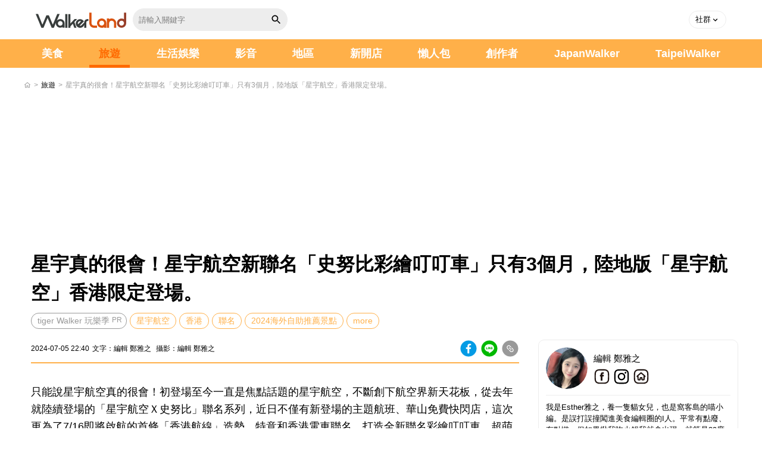

--- FILE ---
content_type: text/html; charset=UTF-8
request_url: https://www.walkerland.com.tw/subject/view/392537
body_size: 9267
content:
<!DOCTYPE html><html lang="zh-TW"><head><meta charset="UTF-8"><meta name="viewport" content="width=device-width, initial-scale=1.0, minimum-scale=1.0"><meta name="description" content="只能說星宇航空真的很會！初登場至今一直是焦點話題的星宇航空，不斷創下航空界新天花板，從去年就陸續登場的「星宇航空Ｘ史努比」聯名系列，近日不僅有新登場的主題航班、華山免費快閃店，這次更為了7/16即將啟航的首條「香港航線」造勢，特意和香港電車聯名，打造全新聯名彩繪叮叮車，超萌星宇航空史努比主題，無論是星宇鐵粉、史努比控都"><meta name="keyword" content="星宇航空,香港,聯名,2024海外自助推薦景點,史努比,叮叮車,國外旅遊"><meta name="robots" content="max-image-preview:large"><meta property="og:site_name" content="WalkerLand"><meta property="og:locale" content="zh_TW"><meta property="og:type" content="article"><meta property="og:title" content="星宇真的很會！星宇航空新聯名「史努比彩繪叮叮車」只有3個月，陸地版「星宇航空」香港限定登場。"><meta property="og:description" content="只能說星宇航空真的很會！初登場至今一直是焦點話題的星宇航空，不斷創下航空界新天花板，從去年就陸續登場的「星宇航空Ｘ史努比」聯名系列，近日不僅有新登場的主題航班、華山免費快閃店，這次更為了7/16即將啟航的首條「香港航線」造勢，特意和香港電車聯名，打造全新聯名彩繪叮叮車，超萌星宇航空史努比主題，無論是星宇鐵粉、史努比控都"><meta property="og:url" content="https://www.walkerland.com.tw/subject/view/392537"><meta property="og:image" content="https://media.walkerland.com.tw/wlk_media/thumbnail/2024/07/0b7b7f3fe56dd5713c78aa8f1fb628f088f87c73-850x450.webp"><meta property="article:section" content="旅遊"><meta property="article:published_time" content="2024-07-05T22:40:00+08:00"><meta property="article:author" content="編輯 鄭雅之"><meta property="article:tag" content="星宇航空"><meta property="article:tag" content="香港"><meta property="article:tag" content="聯名"><meta property="article:tag" content="2024海外自助推薦景點"><meta property="article:tag" content="史努比"><meta property="article:tag" content="叮叮車"><meta property="article:tag" content="國外旅遊"><title>星宇真的很會！星宇航空新聯名「史努比彩繪叮叮車」只有3個月，陸地版「星宇航空」香港限定登場。|旅遊|WalkerLand窩客島</title><link rel="canonical" href="https://www.walkerland.com.tw/subject/view/392537"/><link rel="shortcut icon" href="//www.walkerland.com.tw//assets/default/img/walkerland.ico" type="image/x-icon"/><meta property="fb:app_id" content="349926078420970"><script type="application/ld+json">{"@context":"https://schema.org","@type":"Article","@id":"https://www.walkerland.com.tw/subject/view/392537#article","articleBody":"只能說星宇航空真的很會！初登場至今一直是焦點話題的星宇航空，不斷創下航空界新天花板，從去年就陸續登場的「星宇航空Ｘ史努比」聯名系列，近日不僅有新登場的主題航班、華山免費快閃店，這次更為了7/16即將啟航的首條「香港航線」造勢，特意和香港電車聯名，打造全新聯名彩繪叮叮車，超萌星宇航空史努比主題，無論是星宇鐵粉、史努比控都直呼要快閃香港朝聖。這次星宇航空與香港電車推出全新限定彩繪叮叮車，百年電車從內到外變成超萌星宇航空史努比主題，於即日起至九月底期間，有史努比角色扮演的機長和空服員在香港的街道上穿梭，光是在路上偶遇都能被萌到。而車內的每一個角落如座椅、樓梯和車頂都精心佈置，充滿驚喜。星宇航空更推出了InstagramREELS分享活動，邀請大家記錄這段特別的旅程，最大獎送香港-台北來回機票。另外，星宇航空將在7月20日舉辦「一日星宇電車全景遊」，乘坐彩繪叮叮車在開放式的古典電車上，從上環到銅鑼灣，約一小時的香港市區風光遊覽，將由專業的空服員提供服務，不僅能夠享受限定的餐飲，還會收到特別的紀念品和旅行通行證，讓這趟旅程增添更多的獨特記憶。推薦閱讀：米奇捷運進站中！台北捷運「米奇與好朋友彩繪列車」班次查詢攻略，只在淡水信義線陪你上下班。星宇航空聯名香港彩繪叮叮車活動時間：即日起至9月底活動地點：香港打卡抽機票活動：InstagramREELS募集活動，最大獎將有機會贏得星宇航空香港-台北來回機票，詳細活動辦法請持續鎖定香港電車與星宇航空官方粉絲頁。","mainEntityOfPage":{"@type":"WebPage","@id":"https://www.walkerland.com.tw/subject/view/392537"},"headline":"星宇真的很會！星宇航空新聯名「史努比彩繪叮叮車」只有3個月，陸地版「星宇航空」香港限定登場。","description":"只能說星宇航空真的很會！初登場至今一直是焦點話題的星宇航空，不斷創下航空界新天花板，從去年就陸續登場的「星宇航空Ｘ史努比」聯名系列，近日不僅有新登場的主題航班、華山免費快閃店，這次更為了7/16即將啟航的首條「香港航線」造勢，特意和香港電車聯名，打造全新聯名彩繪叮叮車，超萌星宇航空史努比主題，無論是星宇鐵粉、史努比控都直呼要快閃香港朝聖。這次星宇航空與香港電車推出全新限定彩繪叮叮車，百年電車從內到","url":"https://www.walkerland.com.tw/subject/view/392537","inLanguage":"zh-TW","image":"https://media.walkerland.com.tw/wlk_media/thumbnail/2024/07/0b7b7f3fe56dd5713c78aa8f1fb628f088f87c73-850x450.webp","datePublished":"2024-07-05T22:40:00+08:00","dateModified":"2024-07-05T22:40:00+08:00","author":{"@type":"Person","name":"編輯 鄭雅之","url":"https://www.walkerland.com.tw/bloggers/60957/article"},"publisher":{"@type":"Organization","@id":"https://www.walkerland.com.tw/#organization"},"articleSection":"旅遊","keywords":["星宇航空","香港","聯名","2024海外自助推薦景點","史努比","叮叮車","國外旅遊"]}</script><script type="application/ld+json">{"@context":"https://schema.org","@type":"BreadcrumbList","itemListElement":[{"@type":"ListItem","position":1,"name":"首頁","item":"https://www.walkerland.com.tw/"},{"@type":"ListItem","position":2,"name":"旅遊","item":"https://www.walkerland.com.tw/subject/travel/all"},{"@type":"ListItem","position":3,"name":"星宇真的很會！星宇航空新聯名「史努比彩繪叮叮車」只有3個月，陸地版「星宇航空」香港限定登場。","item":"https://www.walkerland.com.tw/subject/view/392537"}]}</script><script type="application/ld+json">[{"@context":"https://schema.org","@type":"ImageObject","url":"https://media.walkerland.com.tw/wlk_media/thumbnail/2024/07/0438d95a3f2e3a9917f230f7e03b50d15d8a4ae5-800x424.webp","width":500,"height":262,"caption":"星宇真的很會！星宇航空新聯名「史努比彩繪叮叮車」只有3個月，陸地版「星宇航空」香港限定登場。"},{"@context":"https://schema.org","@type":"ImageObject","url":"https://media.walkerland.com.tw/wlk_media/thumbnail/2024/07/0438d95a3f2e3a9917f230f7e03b50d15d8a4ae5-850x450.webp","width":800,"height":420,"caption":"星宇真的很會！星宇航空新聯名「史努比彩繪叮叮車」只有3個月，陸地版「星宇航空」香港限定登場。"},{"@context":"https://schema.org","@type":"ImageObject","url":"https://media.walkerland.com.tw/wlk_media/thumbnail/2024/07/0438d95a3f2e3a9917f230f7e03b50d15d8a4ae5-500x265.webp","width":300,"height":157,"caption":"星宇真的很會！星宇航空新聯名「史努比彩繪叮叮車」只有3個月，陸地版「星宇航空」香港限定登場。"}]</script><script type="application/ld+json">{"@context":"https://schema.org","@type":"Person","name":"編輯 鄭雅之","url":"https://www.walkerland.com.tw/bloggers/60957/article","image":"https://media.walkerland.com.tw/wlk_media/thumbnail/images/upload/head/a7971f743a400d27e35874010cdc1029a0e96664-400x400.webp","jobTitle":"","description":"我是Esther雅之，養一隻貓女兒，也是窩客島的喵小編。是誤打誤撞闖進美食編輯圈的I人。平常有點廢、有點懶，但如果揪我吃火鍋我就會出現，就算是39度高溫也熱愛在冷氣房吃鍋。可以到我個人IG「Esther雅之」追蹤我，看看我平常在幹麻。","knowsAbout":[],"sameAs":["http://www.walkerland.com.tw/","https://www.facebook.com/TaipeiWalker.Walkerland/","https://www.instagram.com/littlemeow0825"]}</script><link rel="stylesheet" rel="preload" href="/assets/default/css/materialize.min.css"/><link rel="stylesheet" rel="preload" href="/assets/default/css/screen.min.css?v=20260109"/><script src="/assets/default/js/jquery-3.7.1.min.js"></script><script src="/assets/default/js/materialize.min.js" defer></script><script src="/assets/default/js/custom.js" defer></script><script src="https://sdk.gamania.dev/webtrackingsdk.min.js.gz"></script><script src="/assets/default/js/bf_track.js?v=20260108"></script><script>Tracking.init({BUID:'GAMA-walkerland-01',property:'walkerland',sourceProperty:'walkerland',GTMId:null,unleashConfig:null,debug:false,});</script><script src="/assets/default/js/views/subject/view.js?v=1768586429" defer></script><script>(function(w,d,s,l,i){w[l]=w[l]||[];w[l].push({'gtm.start':new Date().getTime(),event:'gtm.js'});var f=d.getElementsByTagName(s)[0],j=d.createElement(s),dl=l!='dataLayer'?'&l='+l:'';j.async=true;j.src='https://www.googletagmanager.com/gtm.js?id='+i+dl;f.parentNode.insertBefore(j,f)})(window,document,'script','dataLayer','GTM-TWSXZ426');</script><script>var _comscore=_comscore||[];_comscore.push({c1:"2",c2:"17052115"});(function(){var s=document.createElement("script"),el=document.getElementsByTagName("script")[0];s.async=true;s.src=(document.location.protocol=="https:"?"https://sb":"http://b")+".scorecardresearch.com/beacon.js";el.parentNode.insertBefore(s,el)})();</script></head><body><noscript><iframe src="https://www.googletagmanager.com/ns.html?id=GTM-TWSXZ426" height="0" width="0" style="display:none;visibility:hidden"></iframe></noscript><noscript><img src="https://b.scorecardresearch.com/p?c1=2&c2=17052115&cv=2.0&cj=1" alt=""></noscript><header><div class="container-full"><div class="nav-wrapper"><div class="header-l"><a href="https://www.walkerland.com.tw/" target="_self" class="brand-logo"></a><div class="search-form"><input id="keyword" name="keyword" class="search-input" type="text" placeholder="請輸入關鍵字"><a class="search-btn" href="#" id="search-btn"><i class="icon-search"></i></a></div></div><div class="header-r"><div class="member"><ul><li class="common-dropdown"><a class="dropdown-toggle" href="javascript:void(0);" role="button" data-toggle="dropdown"><span>社群</span><i class="caret"></i></a><div class="dropdown-menu"><ul class="social-media"><li><a href="https://www.facebook.com/TaipeiWalker.Walkerland" target="_blank" rel="noopener noreferrer"><i class="icon-fb-gray"></i>粉絲專頁</a></li><li><a href="https://www.instagram.com/walkerland_kadokawa/" target="_blank" rel="noopener noreferrer"><i class="icon-ig-gray"></i>官方instagram</a></li><li><a href="https://page.line.me/shc2552n?oat__id=3607611" target="_blank" rel="noopener noreferrer"><i class="icon-line-gray"></i>官方Line</a></li></ul></div></li></ul></div><button data-target="nav-mobile" class="sidenav-trigger"><i class="menu"></i></button></div></div></div></header><nav><div id="nav-mobile" class="sidenav"><div class="search"><div class="search-wrapper"><div class="search_form"><input id="mobile_keyword" name="keyword" class="search-input" placeholder="請輸入關鍵字"><a class="search-btn" href="#" id="mobile-search-btn"><i class="icon-search"></i></a><div class="search-results"></div></div></div></div><div class="navbar"><ul class="menu"><li class=""><a href="https://www.walkerland.com.tw/subject/taste/all">美食</a></li><li class="active"><a href="https://www.walkerland.com.tw/subject/travel/all">旅遊</a></li><li class=""><a href="https://www.walkerland.com.tw/subject/lifestyle_entertainment/all">生活娛樂</a></li><li class="menu-hasdropdown "><a href="https://www.walkerland.com.tw/video">影音</a><ul class="menu-dropdown"><li><a href="https://www.walkerland.com.tw/video/1">美食</a></li><li><a href="https://www.walkerland.com.tw/video/2">旅遊</a></li><li><a href="https://www.walkerland.com.tw/video/4">生活娛樂</a></li></ul></li><li class=><a href="https://www.walkerland.com.tw/poi/guide">地區</a></li><li class=><a href="https://www.walkerland.com.tw/subject/newopen/all">新開店</a></li><li class=><a href="https://www.walkerland.com.tw/subject/lazy/all">懶人包</a></li><li class=><a href="https://www.walkerland.com.tw/bloggers/index">創作者</a></li><li><a href="https://www.walkerland.com.tw/japanwalker" target="_blank" rel="noopener noreferrer">JapanWalker</a></li><li><a href="https://taipeiwalker.walkerland.com.tw" target="_blank" rel="noopener noreferrer">TaipeiWalker</a></li></ul></div><div class="nav-footer"><ul class="social-media"><li><a href="https://www.facebook.com/TaipeiWalker.Walkerland" target="_blank" rel="noopener noreferrer"><i class="icon-fb-line"></i></a></li><li><a href="https://www.instagram.com/walkerland_kadokawa/" target="_blank" rel="noopener noreferrer"><i class="icon-ig-line"></i></a></li><li><a href="https://www.youtube.com/c/WalkerlandTw" target="_blank" rel="noopener noreferrer"><i class="icon-yt-line"></i></a></li><li><a href="https://page.line.me/shc2552n?oat__id=3607611" target="_blank" rel="noopener noreferrer"><i class="icon-line-dark"></i></a></li><li><a href="https://www.beanfun.com/" target="_blank" rel="noopener noreferrer"><i class="icon-beanfun"></i></a></li></ul></div></div></nav><script>(function(){const btn=document.getElementById('search-btn');const mobileBtn=document.getElementById('mobile-search-btn');const base="https://www.walkerland.com.tw/";function doSearch(inputId,event){if(event)event.preventDefault();const input=document.getElementById(inputId);if(!input)return;let keyword=input.value||'';if(!keyword.trim()){alert('請輸入關鍵字');return}keyword=keyword.trim().normalize('NFC').replace(/[\u0000-\u001F\u007F]/g,'');if(keyword.length>200){keyword=keyword.slice(0,200)}const safeSegment=encodeURIComponent(keyword);const targetUrl=new URL(`/q/${safeSegment}/`,base).toString();window.location.href=targetUrl}if(btn){btn.addEventListener('click',function(e){doSearch('keyword',e)})}if(mobileBtn){mobileBtn.addEventListener('click',function(e){doSearch('mobile_keyword',e)})}})();</script><main><div id="nav-toc" class="sidetoc"><div class="toc-title">文章目錄</div><div class="toc-list"><nav class="list"><ul><li class="last"><a href="#h2-392537" class="nav-link no-anchor-mobile">星宇航空聯名香港彩繪叮叮車</a></li></ul></nav></div></div><div class="fixed-sharetool"><ul><li><a href="#" data-target="nav-toc" class="sidenav-trigger"><i class="icon-toc-list"></i></a></li><li><a href="https://www.walkerland.com.tw/subject/view/392537" data-share="fb" id="sharetool-share-fb"><i class="icon-fb-sw"></i></a></li><li><a href="https://www.walkerland.com.tw/subject/view/392537" data-share="line" id="sharetool-share-line"><i class="icon-line-w"></i></a></li><li><a href="https://www.walkerland.com.tw/subject/view/392537" data-share="copy" id="sharetool-share-copy"><i class="icon-copy"></i></a></li></ul></div><div class="container-full"><div class="breadcrumbs"><a href="https://www.walkerland.com.tw/"><i class="home"></i></a>	&gt;
											
															<a href="https://www.walkerland.com.tw/subject/travel/all">旅遊</a>	&gt;	<span class="ellipsis">星宇真的很會！星宇航空新聯名「史努比彩繪叮叮車」只有3個月，陸地版「星宇航空」香港限定登場。</span></div><div class="row center mb-2 top-slide-ad"></div><div class="article-page"><div class="row mb-0 px-0"><div class="col s12 offset-m1 m10 l12 headline"><h1>星宇真的很會！星宇航空新聯名「史努比彩繪叮叮車」只有3個月，陸地版「星宇航空」香港限定登場。</h1><div class="keyword-block"><a href="https://walkr.tw/2zZ6dgmi" class="pr-ad">tiger Walker 玩樂季</a><a href="/tag/%E6%98%9F%E5%AE%87%E8%88%AA%E7%A9%BA" target="_self">星宇航空</a><a href="/tag/%E9%A6%99%E6%B8%AF" target="_self">香港</a><a href="/tag/%E8%81%AF%E5%90%8D" target="_self">聯名</a><a href="/tag/2024%E6%B5%B7%E5%A4%96%E8%87%AA%E5%8A%A9%E6%8E%A8%E8%96%A6%E6%99%AF%E9%BB%9E" target="_self">2024海外自助推薦景點</a><div class="showtag" style="display:none;"><a href="/tag/%E5%8F%B2%E5%8A%AA%E6%AF%94" target="_self">史努比</a><a href="/tag/%E5%8F%AE%E5%8F%AE%E8%BB%8A" target="_self">叮叮車</a><a href="/tag/%E5%9C%8B%E5%A4%96%E6%97%85%E9%81%8A" target="_self">國外旅遊</a></div></div></div></div><div class="inside-con"><div class="left-block"><div class="row article-block"><div class="col s12 offset-m1 m10 l12"><div class="article-info"><div class="article-info-column"><div class="content"><span>2024-07-05&nbsp;22:40</span><span>文字：編輯 鄭雅之&nbsp;</span><span>攝影：編輯 鄭雅之</span></div><div class="inside-share"><div class="marker-icon"><a href="#" rel="nofollow" class="tooltipped" data-position="top" data-tooltip="Facebook分享" data-share="fb" id="top-share-fb"><i class="btn-fb"></i></a><a href="#" rel="nofollow" class="tooltipped" data-position="top" data-tooltip="LINE分享" data-share="line" id="top-share-line"><i class="btn-line"></i></a><a href="#" rel="nofollow" class="tooltipped" data-position="top" data-tooltip="複製連結" data-share="copy" id="top-share-copy"><i class="btn-copy"></i></a></div></div></div></div><div class="article-profile-block"><div class="col s3 center-align px-0 avatars"><a href="/bloggers/60957/article"><img src="https://media.walkerland.com.tw/wlk_media/thumbnail/images/upload/head/a7971f743a400d27e35874010cdc1029a0e96664-400x400.webp" alt="編輯 鄭雅之" class="circle responsive-img"></a></div><div class="col s9 content"><a href="/bloggers/60957/article"><p>編輯 鄭雅之</p></a><div class="social-area"><a href='https://www.facebook.com/TaipeiWalker.Walkerland/' target="_blank" class="icon-fb-sb" rel="noopener noreferrer"></a><a href='https://www.instagram.com/littlemeow0825' target="_blank" class="icon-ig-sb" rel="noopener noreferrer"></a><a href='http://www.walkerland.com.tw/' target="_blank" class="icon-website" rel="noopener noreferrer"></a></div></div></div></div></div><article><div class="row"><div class="col s12 offset-m1 m10 l12 edit-block"><p>只能說星宇航空真的很會！初登場至今一直是焦點話題的星宇航空，不斷創下航空界新天花板，從去年就陸續登場的「星宇航空Ｘ史努比」聯名系列，近日不僅有新登場的主題航班、華山免費快閃店，這次更為了7/16即將啟航的首條「香港航線」造勢，特意和香港電車聯名，打造全新聯名彩繪叮叮車，超萌星宇航空史努比主題，無論是星宇鐵粉、史努比控都直呼要快閃香港朝聖。<br><img alt="星宇航空聯名香港彩繪叮叮車/ WalkerLand窩客島整理提供 未經許可不可轉載。" height="564" src="https://media.walkerland.com.tw/wlk_media/thumbnail/2024/07/21e68d7ff524e93d5e87e9ed042d3dad7d980ac6-800x564.webp" width="800" fetchpriority="high"><br><img alt="星宇航空聯名香港彩繪叮叮車/ WalkerLand窩客島整理提供 未經許可不可轉載。" height="565" src="https://media.walkerland.com.tw/wlk_media/thumbnail/2024/07/9dd8c0e925618a4ec1c6ba9f29fc1f8b5d95529f-800x565.webp" width="800" loading="lazy"><div class="adGeek-ad" data-slot="article_inline_every2"></div><br><br>這次星宇航空與香港電車推出全新限定彩繪叮叮車，百年電車從內到外變成超萌星宇航空史努比主題，於即日起至九月底期間，有史努比角色扮演的機長和空服員在香港的街道上穿梭，光是在路上偶遇都能被萌到。而車內的每一個角落如座椅、樓梯和車頂都精心佈置，充滿驚喜。星宇航空更推出了Instagram REELS分享活動，邀請大家記錄這段特別的旅程，最大獎送香港-台北來回機票。<br><img alt="星宇航空聯名香港彩繪叮叮車/ WalkerLand窩客島整理提供 未經許可不可轉載。" height="565" src="https://media.walkerland.com.tw/wlk_media/thumbnail/2024/07/690ded951a086ff3cfa85e5abf78173b9069ef0e-800x565.webp" width="800" loading="lazy"><br><img alt="星宇航空聯名香港彩繪叮叮車/ WalkerLand窩客島整理提供 未經許可不可轉載。" height="533" src="https://media.walkerland.com.tw/wlk_media/thumbnail/2024/07/ec2da8785be551b1da092c646e5df9abb761aeb2-800x533.webp" width="800" loading="lazy"><div class="adGeek-ad" data-slot="article_inline_every2"></div><br><br>另外，星宇航空將在7月20日舉辦「一日星宇電車全景遊」，乘坐彩繪叮叮車在開放式的古典電車上，從上環到銅鑼灣，約一小時的香港市區風光遊覽，將由專業的空服員提供服務，不僅能夠享受限定的餐飲，還會收到特別的紀念品和旅行通行證，讓這趟旅程增添更多的獨特記憶。<br><br>推薦閱讀：<a href="https://www.walkerland.com.tw/subject/view/392533">米奇捷運進站中！台北捷運「米奇與好朋友彩繪列車」班次查詢攻略，只在淡水信義線陪你上下班。</a><br><img alt="星宇航空聯名香港彩繪叮叮車/ WalkerLand窩客島整理提供 未經許可不可轉載。" height="565" src="https://media.walkerland.com.tw/wlk_media/thumbnail/2024/07/55119bb714d1368954a27cfb92a837a9a281b943-800x565.webp" width="800" loading="lazy"><br><img alt="星宇航空聯名香港彩繪叮叮車/ WalkerLand窩客島整理提供 未經許可不可轉載。" height="564" src="https://media.walkerland.com.tw/wlk_media/thumbnail/2024/07/de5fb5a9860bf31b3ddb81340bb48d4e51aa1902-800x564.webp" width="800" loading="lazy"><div class="adGeek-ad" data-slot="article_inline_every2"></div><br><br> </p><h2 id="h2-392537">星宇航空聯名香港彩繪叮叮車</h2><p>活動時間：即日起至9月底<br>活動地點：香港<br>打卡抽機票活動：Instagram REELS募集活動，最大獎將有機會贏得星宇航空香港-台北來回機票，詳細活動辦法請持續鎖定香港電車與星宇航空官方粉絲頁。</p></div></div></article><div class="row edit-block-bottom"><div class="col s12 offset-m1 m10 l12"><div class="inside-share"><div class="marker-icon"><a href="#" rel="nofollow" class="tooltipped" data-position="top" data-tooltip="Facebook分享" data-share="fb" id="bottom-share-fb"><i class="btn-fb"></i></a><a href="#" rel="nofollow" class="tooltipped" data-position="top" data-tooltip="LINE分享" data-share="line" id="bottom-share-line"><i class="btn-line"></i></a><a href="#" rel="nofollow" class="tooltipped" data-position="top" data-tooltip="複製連結" data-share="copy" id="bottom-share-copy"><i class="btn-copy"></i></a></div></div></div></div><div class="row"><div class="col s12 offset-m1 m10 l12"><a href="mailto:ohmedia-service@gamania.com"><div class="con-note">提供最新餐飲、玩樂資訊及採訪需求通知
								我傳媒OHMEDIA ohmedia-service@gamania.com</div></a></div></div><div class="row"><div class="col s12 offset-m1 m10 l12"><div class="dread-header"><span>延伸閱讀</span></div><div class="row card-style sub-extend-read"><div class="col s12"><div class="card"><div class="row mb-0"><div class="col s5 m4"><a href="https://www.walkerland.com.tw/subject/view/392533"><div class="card-photo"><img src="https://media.walkerland.com.tw/wlk_media/thumbnail/2024/07/68565a8def267605d10f7654b68221d9d193947a-500x265.webp" alt="米奇捷運進站中！台北捷運「米奇與好朋友彩繪列車」班次查詢攻略，只在淡水信義線陪你上下班。" loading="lazy"></div></a></div><div class="col s7 m8"><div class="card-content"><a href="https://www.walkerland.com.tw/subject/view/392533"><div class="txt">米奇捷運進站中！台北捷運「米奇與好朋友彩繪列車」班次查詢攻略，只在淡水信義線陪你上下班。</div></a><span class="editor">編輯 鄭雅之</span></div></div></div></div></div><div class="col s12"><div class="card"><div class="row mb-0"><div class="col s5 m4"><a href="https://www.walkerland.com.tw/video/view/7697"><div class="card-photo"><img src="https://i.ytimg.com/vi/i4SQB4Zodg8/hqdefault.jpg" alt="可愛史努比x星宇航空(聯名)快閃店 #snoopy快閃店 #信義區景點 #台北景點  #小紫吃喝玩樂趴趴go #信義新天地 #史努比與星宇航空聯名商品 #快閃店 #史努比盲盒 #星宇航空" loading="lazy"></div></a></div><div class="col s7 m8"><div class="card-content"><a href="https://www.walkerland.com.tw/video/view/7697"><div class="txt">可愛史努比x星宇航空(聯名)快閃店 #snoopy快閃店 #信義區景點 #台北景點  #小紫吃喝玩樂趴趴go #信義新天地 #史努比與星宇航空聯名商品 #快閃店 #史努比盲盒 #星宇航空</div></a><span class="editor">小紫吃喝玩樂~</span></div></div></div></div></div><div class="col s12"><div class="card"><div class="row mb-0"><div class="col s5 m4"><a href="https://www.walkerland.com.tw/video/view/7088"><div class="card-photo"><img src="https://i.ytimg.com/vi/BDxKwkNYfKM/hqdefault.jpg" alt="日本福岡超人氣蛋包飯專門店 いくら蛋所首度登台！10／23 正式插旗永康街商圈，整體空間明亮寬敞，以 QR Code 掃描候位，不用在門口排隊曬太陽!!漢堡排堅持現點現作" loading="lazy"></div></a></div><div class="col s7 m8"><div class="card-content"><a href="https://www.walkerland.com.tw/video/view/7088"><div class="txt">日本福岡超人氣蛋包飯專門店 いくら蛋所首度登台！10／23 正式插旗永康街商圈，整體空間明亮寬敞，以 QR Code 掃描候位，不用在門口排隊曬太陽!!漢堡排堅持現點現作</div></a><span class="editor">ㄩㄐ吃透透 (注音符號的ㄩㄐ)</span></div></div></div></div></div><div class="col s12"><div class="card"><div class="row mb-0"><div class="col s5 m4"><a href="https://www.walkerland.com.tw/subject/view/420924"><div class="card-photo"><img src="https://media.walkerland.com.tw/wlk_media/thumbnail/2025/12/1766460208545-186ed941e9de402989b8497c971fcd56-500x262.webp" alt="瀨戶內度假村青凪10週年特別企劃，Logo全新設計、瀨戶內職人聯名限定系列、特別住宿方案超有質感。" loading="lazy"></div></a></div><div class="col s7 m8"><div class="card-content"><a href="https://www.walkerland.com.tw/subject/view/420924"><div class="txt">瀨戶內度假村青凪10週年特別企劃，Logo全新設計、瀨戶內職人聯名限定系列、特別住宿方案超有質感。</div></a><span class="editor">特派員 Trish</span></div></div></div></div></div><div class="col s12"><div class="card"><div class="row mb-0"><div class="col s5 m4"><a href="https://www.walkerland.com.tw/video/view/7177"><div class="card-photo"><img src="https://i.ytimg.com/vi/-VkobbDxCdE/hqdefault.jpg" alt="京都人氣咖啡名店 here Kyoto 海外首店 6/1 登陸台南！之前在日本喝過就念念不忘，終於來台展店，還選在溫暖又有味道的台南，真的太開心了🥹✨" loading="lazy"></div></a></div><div class="col s7 m8"><div class="card-content"><a href="https://www.walkerland.com.tw/video/view/7177"><div class="txt">京都人氣咖啡名店 here Kyoto 海外首店 6/1 登陸台南！之前在日本喝過就念念不忘，終於來台展店，還選在溫暖又有味道的台南，真的太開心了🥹✨</div></a><span class="editor">ㄩㄐ吃透透 (注音符號的ㄩㄐ)</span></div></div></div></div></div></div></div></div><div class="row"><div class="col s12 offset-m1 m10 l12 center"></div></div><div class="row"><div class="col s12 offset-m1 m10 l12"><div class="col s12 m4"><a href="https://lin.ee/CNXVF2Bf" target="_blank" rel="noopener noreferrer"><img alt="加入窩客島line好友搶看限時優惠" title="WalkerLand窩客島官方line好友" src="//www.walkerland.com.tw//assets/default/img/svg/sns-line.svg" class="responsive-img"></a></div><div class="col s12 m4"><a href="https://walkr.tw/1xwMbkzO" target="_blank" rel="noopener noreferrer"><img alt="加入窩客島ig、最新熱門美照不能錯過" title="WalkerLand窩客島ig" src="//www.walkerland.com.tw//assets/default/img/svg/sns-ig.svg" class="responsive-img"></a></div><div class="col s12 m4"><a href="https://walkr.tw/Z8oFYIyc" target="_blank" rel="noopener noreferrer"><img alt="加入窩客島粉絲團、美食旅遊搶先看" title="WalkerLand窩客島粉絲團" src="//www.walkerland.com.tw//assets/default/img/svg/sns-fb.svg" class="responsive-img"></a></div></div></div><div class="row"><div class="col s12 offset-m1 m10 l12"><a href="https://news.google.com/publications/CAAiEPYdVJ49YcQhMrQmuLARgEsqFAgKIhD2HVSePWHEITK0JriwEYBL" target="_blank" rel="noopener noreferrer"><div class="googlenews"><div class="follow"><i class="star-border"></i>	追蹤</div><img src="//www.walkerland.com.tw//assets/default/img/svg/google-news-logo.svg" class="logo"><div class="slogan">在Google新聞追蹤<b>WalkerLand窩客島</b>隨時接收最新資訊</div></div></a></div></div></div><aside class="right-block"><div class="sticky-top"><div class="article-profile-block"><div class="avatars-block"><div class="col s3 center-align avatars"><a href="/bloggers/60957/article"><img src="https://media.walkerland.com.tw/wlk_media/thumbnail/images/upload/head/a7971f743a400d27e35874010cdc1029a0e96664-400x400.webp" alt="編輯 鄭雅之" class="circle responsive-img"></a></div><div class="col s9 content"><a href="/bloggers/60957/article"><p>編輯 鄭雅之</p></a><div class="social-area"><a href='https://www.facebook.com/TaipeiWalker.Walkerland/' target="_blank" class="icon-fb-sb" rel="noopener noreferrer"></a><a href='https://www.instagram.com/littlemeow0825' target="_blank" class="icon-ig-sb" rel="noopener noreferrer"></a><a href='http://www.walkerland.com.tw/' target="_blank" class="icon-website" rel="noopener noreferrer"></a></div></div></div><div class="intro">我是Esther雅之，養一隻貓女兒，也是窩客島的喵小編。是誤打誤撞闖進美食編輯圈的I人。平常有點廢、有點懶，但如果揪我吃火鍋我就會出現，就算是39度高溫也熱愛在冷氣房吃鍋。可以到我個人IG「Esther雅之」追蹤我，看看我平常在幹麻。</div></div><div class="toc-list"><div class="common-tit"><span>文章目錄</span></div><nav class="list"><ul><li class="last"><a href="#h2-392537" class="nav-link no-anchor">星宇航空聯名香港彩繪叮叮車</a></li></ul></nav></div><div class="common-tit"><span>美食</span></div><div class="list-block"><ul><li><a href="https://www.walkerland.com.tw/subject/view/421341">可不可柑橘系列！可不可新品無言的結橘，茂谷柑果肉 梅子凍 橘子吊飾亮點一次看。</a></li><li><a href="https://www.walkerland.com.tw/subject/view/421342">台版侏羅紀公園！關渡「恐龍大復活」沈浸式樂園超嗨，票券 特色一次看。</a></li><li><a href="https://www.walkerland.com.tw/subject/view/421339">日本OMIYAGE+快閃店登場！阿部瑪利亞揭秘北海道、東京必買清單與私房吃法。</a></li><li><a href="https://www.walkerland.com.tw/subject/view/421320">台南甜點推薦！7大台南中西區甜點清單，流心半熟起司塔、抹茶生乳捲必吃。</a></li><li><a href="https://www.walkerland.com.tw/subject/view/421337">蛋撻控成功預言！肯德基原味蛋撻－超極酥 升級回歸，蛋撻買一送一新品嚐鮮開吃。</a></li><li><a href="https://www.walkerland.com.tw/subject/view/421326">南港漢來上海湯包開了！5折優惠先搶吃，5大必吃推薦跟著點菜。</a></li></ul></div><div class="common-tit"><span>生活娛樂</span></div><div class="list-block"><ul><li><a href="https://www.walkerland.com.tw/subject/view/421347">蜷川實花展在華山！蜷川實花展台北站8大展區，台灣限定蜷川實花紅包袋、泰迪熊必買。</a></li><li><a href="https://www.walkerland.com.tw/subject/view/421338">vacanza聯名yeeee pottery推12生肖祈願手鍊與項鍊！中山站繪馬牆打卡再送招財貓好禮。</a></li><li><a href="https://www.walkerland.com.tw/subject/view/421335">口袋裡的咖啡師！JUST COFFEE引領黑金新浪潮，凍乾技術完美鎖住現磨香氣。</a></li><li><a href="https://www.walkerland.com.tw/subject/view/421323">奇美埃及展85折搭高鐵！奇美博物館埃及之王特展親子導覽開搶，免排隊入場方法先記。</a></li><li><a href="https://www.walkerland.com.tw/subject/view/421321">熟齡犬貓照護新解方！法國皇家捐糧2300公斤，聯手雙協會送暖。</a></li><li><a href="https://www.walkerland.com.tw/subject/view/421319">2026廚餘新制懶人包！雙北免分生熟但這3類絕對禁丟，最高恐罰6000元。</a></li></ul></div><div class="con-note">提供最新餐飲、玩樂資訊及採訪需求通知
						我傳媒OHMEDIA <a href="mailto:ohmedia-service@gamania.com">ohmedia-service@gamania.com</a></div><div class="center banner-block"></div></div></aside></div></div></div></main><div class="goto fixed-action-btn direction-top"><a href="javascript:void(0);" class="btn-floating btn-large" id="goTopBtn"><i class="icon-arrow-top"></i></a></div><footer><div class="footer-body"><div class="footer-logo"><img src="//www.walkerland.com.tw//assets/default/img/svg/walker-logo.svg?v=20251111" alt="我傳媒科技股份有限公司 OHMEDIA"></div><div class="footer-data"><ul class="footer-link"><li><a href="https://www.walkerland.com.tw/service/terms" rel="nofollow">服務條款</a></li><li><a href="https://www.walkerland.com.tw/service/policy" rel="nofollow">隱私權政策</a></li><li><a href="https://www.walkerland.com.tw/service/rule" rel="nofollow">評鑑規範</a></li><li><a href="https://www.walkerland.com.tw/service/contact" rel="nofollow">聯絡客服</a></li></ul><p class="phone">廣告刊登服務專線:<a href="tel:0223778068">(02)2377-8068</a>轉分機 6554</p><p>我傳媒科技股份有限公司 OHMEDIA CO.,LTD.</p><p>統編：82884789</p></div><div class="footer-social-media"><p>FOLLOW US</p><div><span>WalkerLand</span><ul><li><a href="https://www.facebook.com/TaipeiWalker.Walkerland" target="_blank" rel="noopener noreferrer"><i class="icon-fb"></i></a></li><li><a href="https://www.instagram.com/walkerland_kadokawa/" target="_blank" rel="noopener noreferrer"><i class="icon-ig"></i></a></li><li><a href="https://www.youtube.com/c/WalkerlandTw" target="_blank" rel="noopener noreferrer"><i class="icon-yt"></i></a></li><li><a href="https://page.line.me/shc2552n?openQrModal=true" target="_blank" rel="noopener noreferrer"><i class="icon-line"></i></a></li><li><a href="https://www.beanfun.com/" target="_blank" rel="noopener noreferrer"><i class="icon-beanfun"></i></a></li></ul></div><div><span>TaipeiWalker</span><ul><li><a href="https://www.facebook.com/TaipeiWalker.KADOKAWA" target="_blank" rel="noopener noreferrer"><i class="icon-fb"></i></a></li><li><a href="https://www.instagram.com/taipeiwalker.tw/" target="_blank" rel="noopener noreferrer"><i class="icon-ig"></i></a></li></ul></div><div><span>JapanWalker</span><ul><li><a href="https://www.facebook.com/JapanWalker.KADOKAWA" target="_blank" rel="noopener noreferrer"><i class="icon-fb"></i></a></li><li><a href="https://www.instagram.com/japanwalker.tw/" target="_blank" rel="noopener noreferrer"><i class="icon-ig"></i></a></li></ul></div></div></div><div class="copyright-wrap"><div class="copyright"><p>版權所有，未經許可，不許轉載 © 2026 OHMEDIA CO.,LTD. All Rights Reserved.</p><a href="https://newsmedia.gamania.com/" target="_blank" class="btn-gamania-group" aria-label="gamania group 橘子集團" rel="noopener noreferrer"></a></div></div></footer><script>document.addEventListener('DOMContentLoaded',function(){const goTopBtn=document.getElementById('goTopBtn');goTopBtn.addEventListener('click',function(e){e.preventDefault();if('scrollBehavior'in document.documentElement.style){window.scrollTo({top:0,behavior:'smooth'})}else{window.scrollTo(0,0)}});const toggleVisibility=()=>{if(window.scrollY>300){goTopBtn.parentElement.classList.add('show')}else{goTopBtn.parentElement.classList.remove('show')}};window.addEventListener('scroll',toggleVisibility);toggleVisibility()});</script></body></html>

--- FILE ---
content_type: text/html; charset=UTF-8
request_url: https://auto-load-balancer.likr.tw/api/get_client_ip.php
body_size: -138
content:
"3.16.183.6"

--- FILE ---
content_type: text/css
request_url: https://www.walkerland.com.tw/assets/default/css/materialize.min.css
body_size: 11766
content:
/*! normalize.css v7.0.0 | MIT License | github.com/necolas/normalize.css */html{line-height:1.15;-ms-text-size-adjust:100%;-webkit-text-size-adjust:100%}body{margin:0}article,aside,footer,header,nav,section{display:block}h1{font-size:2em;margin:.67em 0}figcaption,figure,main{display:block}figure{margin:1em 40px}hr{box-sizing:content-box;height:0;overflow:visible}pre{font-family:monospace,monospace;font-size:1em}a{background-color:transparent;-webkit-text-decoration-skip:objects}abbr[title]{border-bottom:none;text-decoration:underline;text-decoration:underline dotted}b,strong{font-weight:inherit;font-weight:bolder}code,kbd,samp{font-family:monospace,monospace;font-size:1em}dfn{font-style:italic}mark{background-color:#ff0;color:#000}sub,sup{font-size:75%;line-height:0;position:relative;vertical-align:baseline}sub{bottom:-.25em}sup{top:-.5em}audio,video{display:inline-block}audio:not([controls]){display:none;height:0}img{border-style:none}svg:not(:root){overflow:hidden}button,input,optgroup,select,textarea{font-family:sans-serif;font-size:100%;line-height:1.15;margin:0}button,input{overflow:visible}button,select{text-transform:none}[type=reset],[type=submit],button,html [type=button]{-webkit-appearance:button}[type=button]::-moz-focus-inner,[type=reset]::-moz-focus-inner,[type=submit]::-moz-focus-inner,button::-moz-focus-inner{border-style:none;padding:0}[type=button]:-moz-focusring,[type=reset]:-moz-focusring,[type=submit]:-moz-focusring,button:-moz-focusring{outline:1px dotted ButtonText}fieldset{padding:.35em .75em .625em}legend{box-sizing:border-box;color:inherit;display:table;max-width:100%;padding:0;white-space:normal}progress{display:inline-block;vertical-align:baseline}textarea{overflow:auto}[type=checkbox],[type=radio]{box-sizing:border-box;padding:0}[type=number]::-webkit-inner-spin-button,[type=number]::-webkit-outer-spin-button{height:auto}[type=search]{-webkit-appearance:textfield;outline-offset:-2px}[type=search]::-webkit-search-cancel-button,[type=search]::-webkit-search-decoration{-webkit-appearance:none}::-webkit-file-upload-button{-webkit-appearance:button;font:inherit}details,menu{display:block}summary{display:list-item}canvas{display:inline-block}[hidden],template{display:none}html{box-sizing:border-box}*,:after,:before{box-sizing:inherit}button,input,optgroup,select,textarea{font-family:微軟正黑體,Microsoft JhengHei UI,Microsoft JhengHei,sans-serif}ul:not(.browser-default){list-style-type:none;padding-left:0}ul:not(.browser-default)>li{list-style-type:none}a{color:#2b2e34;-webkit-tap-highlight-color:rgba(0,0,0,0)}.valign-wrapper{align-items:center;display:flex}.clearfix{clear:both}.z-depth-0{box-shadow:none!important}.btn,.btn-floating,.btn-large,.btn-small,.card,.card-panel,.dropdown-content,.sidenav,.z-depth-1,nav{box-shadow:0 2px 2px 0 rgba(0,0,0,.14),0 3px 1px -2px rgba(0,0,0,.12),0 1px 5px 0 rgba(0,0,0,.2)}.btn-floating:hover,.btn-large:hover,.btn-small:hover,.btn:hover,.z-depth-1-half{box-shadow:0 3px 3px 0 rgba(0,0,0,.14),0 1px 7px 0 rgba(0,0,0,.12),0 3px 1px -1px rgba(0,0,0,.2)}.z-depth-2{box-shadow:0 4px 5px 0 rgba(0,0,0,.14),0 1px 10px 0 rgba(0,0,0,.12),0 2px 4px -1px rgba(0,0,0,.3)}.z-depth-3{box-shadow:0 8px 17px 2px rgba(0,0,0,.14),0 3px 14px 2px rgba(0,0,0,.12),0 5px 5px -3px rgba(0,0,0,.2)}.z-depth-4{box-shadow:0 16px 24px 2px rgba(0,0,0,.14),0 6px 30px 5px rgba(0,0,0,.12),0 8px 10px -7px rgba(0,0,0,.2)}.z-depth-5{box-shadow:0 24px 38px 3px rgba(0,0,0,.14),0 9px 46px 8px rgba(0,0,0,.12),0 11px 15px -7px rgba(0,0,0,.2)}.hoverable{transition:box-shadow .25s}.hoverable:hover{box-shadow:0 8px 17px 0 rgba(0,0,0,.2),0 6px 20px 0 rgba(0,0,0,.19)}.divider{background-color:#e0e0e0;height:1px;overflow:hidden}blockquote{border-left:5px solid #ee6e73;margin:20px 0;padding-left:1.5rem}i{line-height:inherit}i.left{float:left;margin-right:15px}i.right{float:right;margin-left:15px}i.tiny{font-size:1rem}i.small{font-size:2rem}i.medium{font-size:4rem}i.large{font-size:6rem}img.responsive-img,video.responsive-video{height:auto;max-width:100%}.pagination li{border-radius:2px;display:inline-block;height:30px;text-align:center;vertical-align:top}.pagination li a{color:#444;display:inline-block;font-size:1.2rem;line-height:30px;padding:0 10px}.pagination li.active a{color:#fff}.pagination li.active{background-color:#ee6e73}.pagination li.disabled a{color:#999;cursor:default}.pagination li i{font-size:2rem}.pagination li.pages ul li{display:inline-block;float:none}@media only screen and (max-width:992px){.pagination{width:100%}.pagination li.next,.pagination li.prev{width:10%}.pagination li.pages{overflow:hidden;white-space:nowrap;width:80%}}.breadcrumb{color:hsla(0,0%,100%,.7);font-size:18px}.breadcrumb [class*=mdi-],.breadcrumb [class^=mdi-],.breadcrumb i,.breadcrumb i.material-icons{display:inline-block;font-size:24px}.breadcrumb:before{color:hsla(0,0%,100%,.7);content:"";display:inline-block;font-family:Material Icons;font-size:25px;font-style:normal;font-weight:400;margin:0 10px 0 8px;vertical-align:top;-webkit-font-smoothing:antialiased}.breadcrumb:first-child:before{display:none}.breadcrumb:last-child{color:#fff}.parallax-container{height:500px;overflow:hidden;position:relative}.parallax-container .parallax{bottom:0;left:0;position:absolute;right:0;top:0;z-index:-1}.parallax-container .parallax img{bottom:0;left:50%;min-height:100%;min-width:100%;opacity:0;position:absolute;transform:translateZ(0);transform:translateX(-50%)}.pin-bottom,.pin-top{position:relative!important}.pinned{position:sticky!important;z-index:1}.fade-in,ul.staggered-list li{opacity:0}.fade-in{transform-origin:0 50%}@media only screen and (max-width:600px){.hide-on-small-and-down,.hide-on-small-only{display:none!important}}@media only screen and (max-width:992px){.hide-on-med-and-down{display:none!important}}@media only screen and (min-width:601px){.hide-on-med-and-up{display:none!important}}@media only screen and (min-width:600px)and (max-width:992px){.hide-on-med-only{display:none!important}}@media only screen and (min-width:993px){.hide-on-large-only{display:none!important}}@media only screen and (min-width:1367px){.hide-on-extra-large-only{display:none!important}.show-on-extra-large{display:block!important}}@media only screen and (min-width:993px){.show-on-large{display:block!important}}@media only screen and (min-width:600px)and (max-width:992px){.show-on-medium{display:block!important}}@media only screen and (max-width:600px){.show-on-small{display:block!important}}@media only screen and (min-width:601px){.show-on-medium-and-up{display:block!important}}@media only screen and (max-width:992px){.show-on-medium-and-down{display:block!important}}@media only screen and (max-width:600px){.center-on-small-only{text-align:center}}.page-footer{background-color:#383d3c;color:#2b2e34;padding-top:20px}.page-footer .footer-copyright{align-items:center;background-color:rgba(51,51,51,.08);color:hsla(0,0%,100%,.8);display:flex;justify-content:space-between;min-height:50px;overflow:hidden;padding:10px 0}table,td,th{border:none}table{border-collapse:collapse;border-spacing:0;display:table;width:100%}table.striped tr{border-bottom:none}table.striped>tbody>tr:nth-child(odd){background-color:hsla(0,0%,95%,.5)}table.striped>tbody>tr>td{border-radius:0}table.highlight>tbody>tr{transition:background-color .25s ease}table.highlight>tbody>tr:hover{background-color:hsla(0,0%,95%,.5)}table.centered tbody tr td,table.centered thead tr th{text-align:center}tr{border-bottom:1px solid rgba(0,0,0,.12)}td,th{border-radius:2px;display:table-cell;padding:15px 5px;text-align:left;vertical-align:middle}@media only screen and (max-width:992px){table.responsive-table{border-collapse:collapse;border-spacing:0;display:block;position:relative;width:100%}table.responsive-table td:empty:before{content:" "}table.responsive-table td,table.responsive-table th{margin:0;vertical-align:top}table.responsive-table th{text-align:left}table.responsive-table thead{display:block;float:left}table.responsive-table thead tr{display:block;padding:0 10px 0 0}table.responsive-table thead tr th:before{content:" "}table.responsive-table tbody{display:block;overflow-x:auto;position:relative;white-space:nowrap;width:auto}table.responsive-table tbody tr{display:inline-block;vertical-align:top}table.responsive-table th{display:block;text-align:right}table.responsive-table td{display:block;min-height:1.25em;text-align:left}table.responsive-table tr{border-bottom:none;padding:0 10px}table.responsive-table thead{border:0;border-right:1px solid rgba(0,0,0,.12)}}.collection{border:1px solid #e0e0e0;border-radius:2px;margin:.5rem 0 1rem;overflow:hidden;position:relative}.collection .collection-item{background-color:#fff;border-bottom:1px solid #e0e0e0;line-height:1.5rem;margin:0;padding:10px 20px}.collection .collection-item.avatar{min-height:84px;padding-left:72px;position:relative}.collection .collection-item.avatar :not(.circle-clipper)>.circle,.collection .collection-item.avatar:not(.circle-clipper)>.circle{display:inline-block;height:42px;left:15px;overflow:hidden;position:absolute;vertical-align:middle;width:42px}.collection .collection-item.avatar i.circle{background-color:#999;color:#fff;font-size:18px;line-height:42px;text-align:center}.collection .collection-item.avatar .title{font-size:16px}.collection .collection-item.avatar p{margin:0}.collection .collection-item.avatar .secondary-content{position:absolute;right:16px;top:16px}.collection .collection-item:last-child{border-bottom:none}.collection .collection-item.active{background-color:#26a69a;color:#eafaf9}.collection .collection-item.active .secondary-content{color:#fff}.collection a.collection-item{color:#26a69a;display:block;transition:.25s}.collection a.collection-item:not(.active):hover{background-color:#ddd}.collection.with-header .collection-header{background-color:#fff;border-bottom:1px solid #e0e0e0;padding:10px 20px}.collection.with-header .collection-item{padding-left:30px}.collection.with-header .collection-item.avatar{padding-left:72px}.secondary-content{color:#26a69a;float:right}.collapsible .collection{border:none;margin:0}.video-container{height:0;overflow:hidden;padding-bottom:56.25%;position:relative}.video-container embed,.video-container iframe,.video-container object{height:100%;left:0;position:absolute;top:0;width:100%}.progress{background-color:#acece6;border-radius:2px;display:block;height:4px;margin:.5rem 0 1rem;overflow:hidden;position:relative;width:100%}.progress .determinate{bottom:0;left:0;position:absolute;top:0;transition:width .3s linear}.progress .determinate,.progress .indeterminate{background-color:#26a69a}.progress .indeterminate:before{animation:indeterminate 2.1s cubic-bezier(.65,.815,.735,.395) infinite}.progress .indeterminate:after,.progress .indeterminate:before{background-color:inherit;bottom:0;content:"";left:0;position:absolute;top:0;will-change:left,right}.progress .indeterminate:after{animation:indeterminate-short 2.1s cubic-bezier(.165,.84,.44,1) infinite;animation-delay:1.15s}@keyframes indeterminate{0%{left:-35%;right:100%}60%{left:100%;right:-90%}to{left:100%;right:-90%}}@keyframes indeterminate-short{0%{left:-200%;right:100%}60%{left:107%;right:-8%}to{left:107%;right:-8%}}.hide{display:none!important}.left-align{text-align:left}.right-align{text-align:right}.center,.center-align{text-align:center}.left{float:left!important}.right{float:right!important}.no-select{user-select:none}.circle{border-radius:50%}.center-block{display:block;margin-left:auto;margin-right:auto}.truncate{display:block;overflow:hidden;text-overflow:ellipsis;white-space:nowrap}.no-padding{padding:0!important}.container-full{width:100%}.container,.container-full{margin:0 auto;max-width:1280px}.container{width:90%}@media only screen and (min-width:601px){.container{width:85%}}@media only screen and (min-width:993px){.container{width:70%}}.col .row{margin-left:-.75rem;margin-right:-.75rem}.section{padding-bottom:1rem;padding-top:1rem}.section.no-pad{padding:0}.section.no-pad-bot{padding-bottom:0}.section.no-pad-top{padding-top:0}.row{margin-bottom:20px;margin-left:auto;margin-right:auto}.row:after{clear:both;content:"";display:table}.row .col{box-sizing:border-box;float:left;min-height:1px;padding:0 .75rem}.row .col[class*=pull-],.row .col[class*=push-]{position:relative}.row .col.s1{width:8.3333333333%}.row .col.s1,.row .col.s2{left:auto;margin-left:auto;right:auto}.row .col.s2{width:16.6666666667%}.row .col.s3{width:25%}.row .col.s3,.row .col.s4{left:auto;margin-left:auto;right:auto}.row .col.s4{width:33.3333333333%}.row .col.s5{width:41.6666666667%}.row .col.s5,.row .col.s6{left:auto;margin-left:auto;right:auto}.row .col.s6{width:50%}.row .col.s7{width:58.3333333333%}.row .col.s7,.row .col.s8{left:auto;margin-left:auto;right:auto}.row .col.s8{width:66.6666666667%}.row .col.s9{width:75%}.row .col.s10,.row .col.s9{left:auto;margin-left:auto;right:auto}.row .col.s10{width:83.3333333333%}.row .col.s11{width:91.6666666667%}.row .col.s11,.row .col.s12{left:auto;margin-left:auto;right:auto}.row .col.s12{width:100%}.row .col.offset-s1{margin-left:8.3333333333%}.row .col.pull-s1{right:8.3333333333%}.row .col.push-s1{left:8.3333333333%}.row .col.offset-s2{margin-left:16.6666666667%}.row .col.pull-s2{right:16.6666666667%}.row .col.push-s2{left:16.6666666667%}.row .col.offset-s3{margin-left:25%}.row .col.pull-s3{right:25%}.row .col.push-s3{left:25%}.row .col.offset-s4{margin-left:33.3333333333%}.row .col.pull-s4{right:33.3333333333%}.row .col.push-s4{left:33.3333333333%}.row .col.offset-s5{margin-left:41.6666666667%}.row .col.pull-s5{right:41.6666666667%}.row .col.push-s5{left:41.6666666667%}.row .col.offset-s6{margin-left:50%}.row .col.pull-s6{right:50%}.row .col.push-s6{left:50%}.row .col.offset-s7{margin-left:58.3333333333%}.row .col.pull-s7{right:58.3333333333%}.row .col.push-s7{left:58.3333333333%}.row .col.offset-s8{margin-left:66.6666666667%}.row .col.pull-s8{right:66.6666666667%}.row .col.push-s8{left:66.6666666667%}.row .col.offset-s9{margin-left:75%}.row .col.pull-s9{right:75%}.row .col.push-s9{left:75%}.row .col.offset-s10{margin-left:83.3333333333%}.row .col.pull-s10{right:83.3333333333%}.row .col.push-s10{left:83.3333333333%}.row .col.offset-s11{margin-left:91.6666666667%}.row .col.pull-s11{right:91.6666666667%}.row .col.push-s11{left:91.6666666667%}.row .col.offset-s12{margin-left:100%}.row .col.pull-s12{right:100%}.row .col.push-s12{left:100%}@media only screen and (min-width:601px){.row .col.m1{width:8.3333333333%}.row .col.m1,.row .col.m2{left:auto;margin-left:auto;right:auto}.row .col.m2{width:16.6666666667%}.row .col.m3{width:25%}.row .col.m3,.row .col.m4{left:auto;margin-left:auto;right:auto}.row .col.m4{width:33.3333333333%}.row .col.m5{width:41.6666666667%}.row .col.m5,.row .col.m6{left:auto;margin-left:auto;right:auto}.row .col.m6{width:50%}.row .col.m7{width:58.3333333333%}.row .col.m7,.row .col.m8{left:auto;margin-left:auto;right:auto}.row .col.m8{width:66.6666666667%}.row .col.m9{width:75%}.row .col.m10,.row .col.m9{left:auto;margin-left:auto;right:auto}.row .col.m10{width:83.3333333333%}.row .col.m11{width:91.6666666667%}.row .col.m11,.row .col.m12{left:auto;margin-left:auto;right:auto}.row .col.m12{width:100%}.row .col.offset-m1{margin-left:8.3333333333%}.row .col.pull-m1{right:8.3333333333%}.row .col.push-m1{left:8.3333333333%}.row .col.offset-m2{margin-left:16.6666666667%}.row .col.pull-m2{right:16.6666666667%}.row .col.push-m2{left:16.6666666667%}.row .col.offset-m3{margin-left:25%}.row .col.pull-m3{right:25%}.row .col.push-m3{left:25%}.row .col.offset-m4{margin-left:33.3333333333%}.row .col.pull-m4{right:33.3333333333%}.row .col.push-m4{left:33.3333333333%}.row .col.offset-m5{margin-left:41.6666666667%}.row .col.pull-m5{right:41.6666666667%}.row .col.push-m5{left:41.6666666667%}.row .col.offset-m6{margin-left:50%}.row .col.pull-m6{right:50%}.row .col.push-m6{left:50%}.row .col.offset-m7{margin-left:58.3333333333%}.row .col.pull-m7{right:58.3333333333%}.row .col.push-m7{left:58.3333333333%}.row .col.offset-m8{margin-left:66.6666666667%}.row .col.pull-m8{right:66.6666666667%}.row .col.push-m8{left:66.6666666667%}.row .col.offset-m9{margin-left:75%}.row .col.pull-m9{right:75%}.row .col.push-m9{left:75%}.row .col.offset-m10{margin-left:83.3333333333%}.row .col.pull-m10{right:83.3333333333%}.row .col.push-m10{left:83.3333333333%}.row .col.offset-m11{margin-left:91.6666666667%}.row .col.pull-m11{right:91.6666666667%}.row .col.push-m11{left:91.6666666667%}.row .col.offset-m12{margin-left:100%}.row .col.pull-m12{right:100%}.row .col.push-m12{left:100%}}@media only screen and (min-width:993px){.row .col.l1{width:8.3333333333%}.row .col.l1,.row .col.l2{left:auto;margin-left:auto;right:auto}.row .col.l2{width:16.6666666667%}.row .col.l3{width:25%}.row .col.l3,.row .col.l4{left:auto;margin-left:auto;right:auto}.row .col.l4{width:33.3333333333%}.row .col.l5{width:41.6666666667%}.row .col.l5,.row .col.l6{left:auto;margin-left:auto;right:auto}.row .col.l6{width:50%}.row .col.l7{width:58.3333333333%}.row .col.l7,.row .col.l8{left:auto;margin-left:auto;right:auto}.row .col.l8{width:66.6666666667%}.row .col.l9{width:75%}.row .col.l10,.row .col.l9{left:auto;margin-left:auto;right:auto}.row .col.l10{width:83.3333333333%}.row .col.l11{width:91.6666666667%}.row .col.l11,.row .col.l12{left:auto;margin-left:auto;right:auto}.row .col.l12{width:100%}.row .col.offset-l1{margin-left:8.3333333333%}.row .col.pull-l1{right:8.3333333333%}.row .col.push-l1{left:8.3333333333%}.row .col.offset-l2{margin-left:16.6666666667%}.row .col.pull-l2{right:16.6666666667%}.row .col.push-l2{left:16.6666666667%}.row .col.offset-l3{margin-left:25%}.row .col.pull-l3{right:25%}.row .col.push-l3{left:25%}.row .col.offset-l4{margin-left:33.3333333333%}.row .col.pull-l4{right:33.3333333333%}.row .col.push-l4{left:33.3333333333%}.row .col.offset-l5{margin-left:41.6666666667%}.row .col.pull-l5{right:41.6666666667%}.row .col.push-l5{left:41.6666666667%}.row .col.offset-l6{margin-left:50%}.row .col.pull-l6{right:50%}.row .col.push-l6{left:50%}.row .col.offset-l7{margin-left:58.3333333333%}.row .col.pull-l7{right:58.3333333333%}.row .col.push-l7{left:58.3333333333%}.row .col.offset-l8{margin-left:66.6666666667%}.row .col.pull-l8{right:66.6666666667%}.row .col.push-l8{left:66.6666666667%}.row .col.offset-l9{margin-left:75%}.row .col.pull-l9{right:75%}.row .col.push-l9{left:75%}.row .col.offset-l10{margin-left:83.3333333333%}.row .col.pull-l10{right:83.3333333333%}.row .col.push-l10{left:83.3333333333%}.row .col.offset-l11{margin-left:91.6666666667%}.row .col.pull-l11{right:91.6666666667%}.row .col.push-l11{left:91.6666666667%}.row .col.offset-l12{margin-left:100%}.row .col.pull-l12{right:100%}.row .col.push-l12{left:100%}}@media only screen and (min-width:1367px){.row .col.xl1{width:8.3333333333%}.row .col.xl1,.row .col.xl2{left:auto;margin-left:auto;right:auto}.row .col.xl2{width:16.6666666667%}.row .col.xl3{width:25%}.row .col.xl3,.row .col.xl4{left:auto;margin-left:auto;right:auto}.row .col.xl4{width:33.3333333333%}.row .col.xl5{width:41.6666666667%}.row .col.xl5,.row .col.xl6{left:auto;margin-left:auto;right:auto}.row .col.xl6{width:50%}.row .col.xl7{width:58.3333333333%}.row .col.xl7,.row .col.xl8{left:auto;margin-left:auto;right:auto}.row .col.xl8{width:66.6666666667%}.row .col.xl9{width:75%}.row .col.xl10,.row .col.xl9{left:auto;margin-left:auto;right:auto}.row .col.xl10{width:83.3333333333%}.row .col.xl11{width:91.6666666667%}.row .col.xl11,.row .col.xl12{left:auto;margin-left:auto;right:auto}.row .col.xl12{width:100%}.row .col.offset-xl1{margin-left:8.3333333333%}.row .col.pull-xl1{right:8.3333333333%}.row .col.push-xl1{left:8.3333333333%}.row .col.offset-xl2{margin-left:16.6666666667%}.row .col.pull-xl2{right:16.6666666667%}.row .col.push-xl2{left:16.6666666667%}.row .col.offset-xl3{margin-left:25%}.row .col.pull-xl3{right:25%}.row .col.push-xl3{left:25%}.row .col.offset-xl4{margin-left:33.3333333333%}.row .col.pull-xl4{right:33.3333333333%}.row .col.push-xl4{left:33.3333333333%}.row .col.offset-xl5{margin-left:41.6666666667%}.row .col.pull-xl5{right:41.6666666667%}.row .col.push-xl5{left:41.6666666667%}.row .col.offset-xl6{margin-left:50%}.row .col.pull-xl6{right:50%}.row .col.push-xl6{left:50%}.row .col.offset-xl7{margin-left:58.3333333333%}.row .col.pull-xl7{right:58.3333333333%}.row .col.push-xl7{left:58.3333333333%}.row .col.offset-xl8{margin-left:66.6666666667%}.row .col.pull-xl8{right:66.6666666667%}.row .col.push-xl8{left:66.6666666667%}.row .col.offset-xl9{margin-left:75%}.row .col.pull-xl9{right:75%}.row .col.push-xl9{left:75%}.row .col.offset-xl10{margin-left:83.3333333333%}.row .col.pull-xl10{right:83.3333333333%}.row .col.push-xl10{left:83.3333333333%}.row .col.offset-xl11{margin-left:91.6666666667%}.row .col.pull-xl11{right:91.6666666667%}.row .col.push-xl11{left:91.6666666667%}.row .col.offset-xl12{margin-left:100%}.row .col.pull-xl12{right:100%}.row .col.push-xl12{left:100%}}a{text-decoration:none}html{color:rgba(0,0,0,.87);font-family:微軟正黑體,Microsoft JhengHei UI,Microsoft JhengHei,sans-serif;font-weight:400;line-height:1.5}@media only screen and (min-width:0){html{font-size:14px}}@media only screen and (min-width:992px){html{font-size:14.5px}}@media only screen and (min-width:1366px){html{font-size:15px}}h1,h2,h3,h4,h5,h6{font-weight:400;line-height:1.3}h1 a,h2 a,h3 a,h4 a,h5 a,h6 a{font-weight:inherit}h1{font-size:4.2rem;margin:2.8rem 0 1.68rem}h1,h2{line-height:110%}h2{font-size:3.56rem;margin:2.3733333333rem 0 1.424rem}h3{font-size:2.92rem;margin:1.9466666667rem 0 1.168rem}h3,h4{line-height:110%}h4{font-size:2.28rem;margin:1.52rem 0 .912rem}h5{font-size:1.64rem;margin:1.0933333333rem 0 .656rem}h5,h6{line-height:110%}h6{font-size:1.15rem;margin:.7666666667rem 0 .46rem}em{font-style:italic}strong{font-weight:500}small{font-size:80%}.light{font-weight:300}.thin{font-weight:200}@media only screen and (min-width:360px){.flow-text{font-size:1.2rem}}@media only screen and (min-width:398.3px){.flow-text{font-size:1.224rem}}@media only screen and (min-width:436.6px){.flow-text{font-size:1.248rem}}@media only screen and (min-width:474.9px){.flow-text{font-size:1.272rem}}@media only screen and (min-width:513.2px){.flow-text{font-size:1.296rem}}@media only screen and (min-width:551.5px){.flow-text{font-size:1.32rem}}@media only screen and (min-width:589.8px){.flow-text{font-size:1.344rem}}@media only screen and (min-width:628.1px){.flow-text{font-size:1.368rem}}@media only screen and (min-width:666.4px){.flow-text{font-size:1.392rem}}@media only screen and (min-width:704.7px){.flow-text{font-size:1.416rem}}@media only screen and (min-width:743px){.flow-text{font-size:1.44rem}}@media only screen and (min-width:781.3px){.flow-text{font-size:1.464rem}}@media only screen and (min-width:819.6px){.flow-text{font-size:1.488rem}}@media only screen and (min-width:857.9px){.flow-text{font-size:1.512rem}}@media only screen and (min-width:896.2px){.flow-text{font-size:1.536rem}}@media only screen and (min-width:934.5px){.flow-text{font-size:1.56rem}}@media only screen and (min-width:972.8px){.flow-text{font-size:1.584rem}}@media only screen and (min-width:1011.1px){.flow-text{font-size:1.608rem}}@media only screen and (min-width:1049.4px){.flow-text{font-size:1.632rem}}@media only screen and (min-width:1087.7px){.flow-text{font-size:1.656rem}}@media only screen and (min-width:1126px){.flow-text{font-size:1.68rem}}@media only screen and (max-width:360px){.flow-text{font-size:1.2rem}}.btn,.btn-flat,.btn-large,.btn-small{border:none;border-radius:2px;display:inline-block;height:36px;line-height:36px;padding:0 16px;text-transform:uppercase;vertical-align:middle;-webkit-tap-highlight-color:rgba(0,0,0,0)}.btn-flat.disabled,.btn-flat:disabled,.btn-flat[disabled],.btn-floating.disabled,.btn-floating:disabled,.btn-floating[disabled],.btn-large.disabled,.btn-large:disabled,.btn-large[disabled],.btn-small.disabled,.btn-small:disabled,.btn-small[disabled],.btn.disabled,.btn:disabled,.btn[disabled]{background-color:#dfdfdf!important;box-shadow:none;color:#9f9f9f!important;cursor:default;pointer-events:none}.btn-flat.disabled:hover,.btn-flat:disabled:hover,.btn-flat[disabled]:hover,.btn-floating.disabled:hover,.btn-floating:disabled:hover,.btn-floating[disabled]:hover,.btn-large.disabled:hover,.btn-large:disabled:hover,.btn-large[disabled]:hover,.btn-small.disabled:hover,.btn-small:disabled:hover,.btn-small[disabled]:hover,.btn.disabled:hover,.btn:disabled:hover,.btn[disabled]:hover{background-color:#dfdfdf!important;color:#9f9f9f!important}.btn,.btn-flat,.btn-floating,.btn-large,.btn-small{font-size:14px;outline:0}.btn i,.btn-flat i,.btn-floating i,.btn-large i,.btn-small i{font-size:1.3rem;line-height:inherit}.btn-floating:focus,.btn-large:focus,.btn-small:focus,.btn:focus{background-color:#1d7d74}.btn,.btn-large,.btn-small{background-color:#26a69a;color:#fff;cursor:pointer;letter-spacing:.5px;text-align:center;text-decoration:none;transition:background-color .2s ease-out}.btn-large:hover,.btn-small:hover,.btn:hover{background-color:#2bbbad}.btn-floating{border-radius:50%;color:#fff;cursor:pointer;display:inline-block;height:40px;line-height:40px;overflow:hidden;padding:0;position:relative;transition:background-color .3s;vertical-align:middle;width:40px;z-index:1}.btn-floating,.btn-floating:hover{background-color:#26a69a}.btn-floating:before{border-radius:0}.btn-floating.btn-large{height:56px;padding:0;width:56px}.btn-floating.btn-large.halfway-fab{bottom:-28px}.btn-floating.btn-large i{line-height:56px}.btn-floating.btn-small{height:32.4px;width:32.4px}.btn-floating.btn-small.halfway-fab{bottom:-16.2px}.btn-floating.btn-small i{line-height:32.4px}.btn-floating.halfway-fab{bottom:-20px;position:absolute;right:24px}.btn-floating.halfway-fab.left{left:24px;right:auto}.btn-floating i{color:#fff;display:inline-block;font-size:1.6rem;line-height:40px;text-align:center;width:inherit}button.btn-floating{border:none}.fixed-action-btn{bottom:23px;margin-bottom:0;padding-top:15px;position:fixed;right:23px;z-index:997}.fixed-action-btn.active ul{visibility:visible}.fixed-action-btn.direction-left,.fixed-action-btn.direction-right{padding:0 0 0 15px}.fixed-action-btn.direction-left ul,.fixed-action-btn.direction-right ul{height:100%;left:auto;right:64px;text-align:right;top:50%;transform:translateY(-50%);width:500px}.fixed-action-btn.direction-left ul li,.fixed-action-btn.direction-right ul li{display:inline-block;margin:7.5px 15px 0 0}.fixed-action-btn.direction-right{padding:0 15px 0 0}.fixed-action-btn.direction-right ul{direction:rtl;left:64px;right:auto;text-align:left}.fixed-action-btn.direction-right ul li{margin:7.5px 0 0 15px}.fixed-action-btn.direction-bottom{padding:0 0 15px}.fixed-action-btn.direction-bottom ul{bottom:auto;display:flex;flex-direction:column-reverse;top:64px}.fixed-action-btn.direction-bottom ul li{margin:15px 0 0}.fixed-action-btn.toolbar{height:56px;padding:0}.fixed-action-btn.toolbar.active>a i{opacity:0}.fixed-action-btn.toolbar ul{bottom:0;display:flex;top:0;z-index:1}.fixed-action-btn.toolbar ul li{display:inline-block;flex:1;height:100%;margin:0;transition:none}.fixed-action-btn.toolbar ul li a{background-color:transparent;box-shadow:none;color:#fff;display:block;height:100%;line-height:56px;overflow:hidden;position:relative;width:100%;z-index:1}.fixed-action-btn.toolbar ul li a i{line-height:inherit}.fixed-action-btn ul{bottom:64px;left:0;margin:0;position:absolute;right:0;text-align:center;visibility:hidden}.fixed-action-btn ul li{margin-bottom:15px}.fixed-action-btn ul a.btn-floating{opacity:0}.fixed-action-btn .fab-backdrop{background-color:#26a69a;border-radius:50%;height:40px;left:0;position:absolute;top:0;transform:scale(0);width:40px;z-index:-1}.btn-flat{background-color:transparent;color:#343434;cursor:pointer;transition:background-color .2s}.btn-flat,.btn-flat:focus,.btn-flat:hover{box-shadow:none}.btn-flat:focus{background-color:rgba(0,0,0,.1)}.btn-flat.btn-flat[disabled],.btn-flat.disabled{background-color:transparent!important;color:#b3b3b3!important;cursor:default}.btn-large{font-size:15px;height:54px;line-height:54px;padding:0 28px}.btn-large i{font-size:1.6rem}.btn-small{font-size:13px;height:32.4px;line-height:32.4px}.btn-small i{font-size:1.2rem}.btn-block{display:block}[type=checkbox]:checked,[type=checkbox]:not(:checked){opacity:0;pointer-events:none;position:absolute}[type=checkbox]+span:not(.lever){cursor:pointer;display:inline-block;font-size:1rem;height:25px;line-height:25px;padding-left:35px;position:relative;user-select:none}[type=checkbox]+span:not(.lever):before,[type=checkbox]:not(.filled-in)+span:not(.lever):after{border:2px solid #5a5a5a;border-radius:1px;content:"";height:18px;left:0;margin-top:3px;position:absolute;top:0;transition:.2s;width:18px;z-index:0}[type=checkbox]:not(.filled-in)+span:not(.lever):after{border:0;transform:scale(0)}[type=checkbox]:not(:checked):disabled+span:not(.lever):before{background-color:rgba(0,0,0,.42);border:none}[type=checkbox].tabbed:focus+span:not(.lever):after{background-color:rgba(0,0,0,.1);border:0;border-radius:50%;box-shadow:0 0 0 10px rgba(0,0,0,.1);transform:scale(1)}[type=checkbox]:checked+span:not(.lever):before{backface-visibility:hidden;border-color:transparent #26a69a #26a69a transparent;border-style:solid;border-width:2px;height:22px;left:-5px;top:-4px;transform:rotate(40deg);transform-origin:100% 100%;width:12px}[type=checkbox]:checked:disabled+span:before{border-bottom:2px solid rgba(0,0,0,.42);border-right:2px solid rgba(0,0,0,.42)}[type=checkbox]:indeterminate+span:not(.lever):before{backface-visibility:hidden;border:none;border-right:2px solid #26a69a;height:22px;left:-12px;top:-11px;transform:rotate(90deg);transform-origin:100% 100%;width:10px}[type=checkbox]:indeterminate:disabled+span:not(.lever):before{background-color:transparent;border-right:2px solid rgba(0,0,0,.42)}[type=checkbox].filled-in+span:not(.lever):after{border-radius:2px}[type=checkbox].filled-in+span:not(.lever):after,[type=checkbox].filled-in+span:not(.lever):before{content:"";left:0;position:absolute;transition:border .25s,background-color .25s,width .2s .1s,height .2s .1s,top .2s .1s,left .2s .1s;z-index:1}[type=checkbox].filled-in:not(:checked)+span:not(.lever):before{border:3px solid transparent;height:0;left:6px;top:10px;transform:rotate(37deg);transform-origin:100% 100%;width:0}[type=checkbox].filled-in:not(:checked)+span:not(.lever):after{background-color:transparent;border:2px solid #5a5a5a;height:20px;top:0;width:20px;z-index:0}[type=checkbox].filled-in:checked+span:not(.lever):before{border-color:transparent #fff #fff transparent;border-style:solid;border-width:2px;height:13px;left:1px;top:0;transform:rotate(37deg);transform-origin:100% 100%;width:8px}[type=checkbox].filled-in:checked+span:not(.lever):after{background-color:#26a69a;border:2px solid #26a69a;height:20px;top:0;width:20px;z-index:0}[type=checkbox].filled-in.tabbed:focus+span:not(.lever):after{background-color:rgba(0,0,0,.1);border-color:#5a5a5a;border-radius:2px}[type=checkbox].filled-in.tabbed:checked:focus+span:not(.lever):after{background-color:#26a69a;border-color:#26a69a;border-radius:2px}[type=checkbox].filled-in:disabled:not(:checked)+span:not(.lever):before{background-color:transparent;border:2px solid transparent}[type=checkbox].filled-in:disabled:not(:checked)+span:not(.lever):after{background-color:#949494;border-color:transparent}[type=checkbox].filled-in:disabled:checked+span:not(.lever):before{background-color:transparent}[type=checkbox].filled-in:disabled:checked+span:not(.lever):after{background-color:#949494;border-color:#949494}.file-field{position:relative}.file-field .file-path-wrapper{overflow:hidden;padding-left:10px}.file-field input.file-path{width:100%}.file-field .btn,.file-field .btn-large,.file-field .btn-small{float:left;height:4rem;line-height:4rem}.file-field span{cursor:pointer}.file-field input[type=file]{bottom:0;cursor:pointer;filter:alpha(opacity=0);font-size:20px;left:0;margin:0;opacity:0;padding:0;position:absolute;right:0;top:0;width:100%}.file-field input[type=file]::-webkit-file-upload-button{display:none}::placeholder{color:#d1d1d1}input:not([type]),input[type=date]:not(.browser-default),input[type=datetime-local]:not(.browser-default),input[type=datetime]:not(.browser-default),input[type=email]:not(.browser-default),input[type=number]:not(.browser-default),input[type=password]:not(.browser-default),input[type=search]:not(.browser-default),input[type=tel]:not(.browser-default),input[type=text]:not(.browser-default),input[type=time]:not(.browser-default),input[type=url]:not(.browser-default),textarea.materialize-textarea{background-color:transparent;border:none;border-bottom:1px solid #9e9e9e;border-radius:0;box-shadow:none;box-sizing:content-box;font-size:1.5rem;height:4rem;margin:0 0 8px;outline:none;padding:0;transition:box-shadow .3s,border .3s;width:100%}input:not([type]):disabled,input:not([type])[readonly=readonly],input[type=date]:not(.browser-default):disabled,input[type=date]:not(.browser-default)[readonly=readonly],input[type=datetime-local]:not(.browser-default):disabled,input[type=datetime-local]:not(.browser-default)[readonly=readonly],input[type=datetime]:not(.browser-default):disabled,input[type=datetime]:not(.browser-default)[readonly=readonly],input[type=email]:not(.browser-default):disabled,input[type=email]:not(.browser-default)[readonly=readonly],input[type=number]:not(.browser-default):disabled,input[type=number]:not(.browser-default)[readonly=readonly],input[type=password]:not(.browser-default):disabled,input[type=password]:not(.browser-default)[readonly=readonly],input[type=search]:not(.browser-default):disabled,input[type=search]:not(.browser-default)[readonly=readonly],input[type=tel]:not(.browser-default):disabled,input[type=tel]:not(.browser-default)[readonly=readonly],input[type=text]:not(.browser-default):disabled,input[type=text]:not(.browser-default)[readonly=readonly],input[type=time]:not(.browser-default):disabled,input[type=time]:not(.browser-default)[readonly=readonly],input[type=url]:not(.browser-default):disabled,input[type=url]:not(.browser-default)[readonly=readonly],textarea.materialize-textarea:disabled,textarea.materialize-textarea[readonly=readonly]{border-bottom:1px dotted rgba(0,0,0,.42);color:rgba(0,0,0,.42)}input:not([type]):disabled+label,input:not([type])[readonly=readonly]+label,input[type=date]:not(.browser-default):disabled+label,input[type=date]:not(.browser-default)[readonly=readonly]+label,input[type=datetime-local]:not(.browser-default):disabled+label,input[type=datetime-local]:not(.browser-default)[readonly=readonly]+label,input[type=datetime]:not(.browser-default):disabled+label,input[type=datetime]:not(.browser-default)[readonly=readonly]+label,input[type=email]:not(.browser-default):disabled+label,input[type=email]:not(.browser-default)[readonly=readonly]+label,input[type=number]:not(.browser-default):disabled+label,input[type=number]:not(.browser-default)[readonly=readonly]+label,input[type=password]:not(.browser-default):disabled+label,input[type=password]:not(.browser-default)[readonly=readonly]+label,input[type=search]:not(.browser-default):disabled+label,input[type=search]:not(.browser-default)[readonly=readonly]+label,input[type=tel]:not(.browser-default):disabled+label,input[type=tel]:not(.browser-default)[readonly=readonly]+label,input[type=text]:not(.browser-default):disabled+label,input[type=text]:not(.browser-default)[readonly=readonly]+label,input[type=time]:not(.browser-default):disabled+label,input[type=time]:not(.browser-default)[readonly=readonly]+label,input[type=url]:not(.browser-default):disabled+label,input[type=url]:not(.browser-default)[readonly=readonly]+label,textarea.materialize-textarea:disabled+label,textarea.materialize-textarea[readonly=readonly]+label{color:rgba(0,0,0,.42)}input:not([type]):focus:not([readonly]),input[type=date]:not(.browser-default):focus:not([readonly]),input[type=datetime-local]:not(.browser-default):focus:not([readonly]),input[type=datetime]:not(.browser-default):focus:not([readonly]),input[type=email]:not(.browser-default):focus:not([readonly]),input[type=number]:not(.browser-default):focus:not([readonly]),input[type=password]:not(.browser-default):focus:not([readonly]),input[type=search]:not(.browser-default):focus:not([readonly]),input[type=tel]:not(.browser-default):focus:not([readonly]),input[type=text]:not(.browser-default):focus:not([readonly]),input[type=time]:not(.browser-default):focus:not([readonly]),input[type=url]:not(.browser-default):focus:not([readonly]),textarea.materialize-textarea:focus:not([readonly]){border-bottom:1px solid #26a69a;box-shadow:0 1px 0 0 #26a69a}input:not([type]):focus:not([readonly])+label,input[type=date]:not(.browser-default):focus:not([readonly])+label,input[type=datetime-local]:not(.browser-default):focus:not([readonly])+label,input[type=datetime]:not(.browser-default):focus:not([readonly])+label,input[type=email]:not(.browser-default):focus:not([readonly])+label,input[type=number]:not(.browser-default):focus:not([readonly])+label,input[type=password]:not(.browser-default):focus:not([readonly])+label,input[type=search]:not(.browser-default):focus:not([readonly])+label,input[type=tel]:not(.browser-default):focus:not([readonly])+label,input[type=text]:not(.browser-default):focus:not([readonly])+label,input[type=time]:not(.browser-default):focus:not([readonly])+label,input[type=url]:not(.browser-default):focus:not([readonly])+label,textarea.materialize-textarea:focus:not([readonly])+label{color:#26a69a}input:not([type]):focus.valid~label,input[type=date]:not(.browser-default):focus.valid~label,input[type=datetime-local]:not(.browser-default):focus.valid~label,input[type=datetime]:not(.browser-default):focus.valid~label,input[type=email]:not(.browser-default):focus.valid~label,input[type=number]:not(.browser-default):focus.valid~label,input[type=password]:not(.browser-default):focus.valid~label,input[type=search]:not(.browser-default):focus.valid~label,input[type=tel]:not(.browser-default):focus.valid~label,input[type=text]:not(.browser-default):focus.valid~label,input[type=time]:not(.browser-default):focus.valid~label,input[type=url]:not(.browser-default):focus.valid~label,textarea.materialize-textarea:focus.valid~label{color:#4caf50}input:not([type]):focus.invalid~label,input[type=date]:not(.browser-default):focus.invalid~label,input[type=datetime-local]:not(.browser-default):focus.invalid~label,input[type=datetime]:not(.browser-default):focus.invalid~label,input[type=email]:not(.browser-default):focus.invalid~label,input[type=number]:not(.browser-default):focus.invalid~label,input[type=password]:not(.browser-default):focus.invalid~label,input[type=search]:not(.browser-default):focus.invalid~label,input[type=tel]:not(.browser-default):focus.invalid~label,input[type=text]:not(.browser-default):focus.invalid~label,input[type=time]:not(.browser-default):focus.invalid~label,input[type=url]:not(.browser-default):focus.invalid~label,textarea.materialize-textarea:focus.invalid~label{color:#f44336}input:not([type]).validate+label,input[type=date]:not(.browser-default).validate+label,input[type=datetime-local]:not(.browser-default).validate+label,input[type=datetime]:not(.browser-default).validate+label,input[type=email]:not(.browser-default).validate+label,input[type=number]:not(.browser-default).validate+label,input[type=password]:not(.browser-default).validate+label,input[type=search]:not(.browser-default).validate+label,input[type=tel]:not(.browser-default).validate+label,input[type=text]:not(.browser-default).validate+label,input[type=time]:not(.browser-default).validate+label,input[type=url]:not(.browser-default).validate+label,textarea.materialize-textarea.validate+label{width:100%}.select-wrapper.valid>input.select-dropdown,input:not([type]).valid,input:not([type]):focus.valid,input[type=date]:not(.browser-default).valid,input[type=date]:not(.browser-default):focus.valid,input[type=datetime-local]:not(.browser-default).valid,input[type=datetime-local]:not(.browser-default):focus.valid,input[type=datetime]:not(.browser-default).valid,input[type=datetime]:not(.browser-default):focus.valid,input[type=email]:not(.browser-default).valid,input[type=email]:not(.browser-default):focus.valid,input[type=number]:not(.browser-default).valid,input[type=number]:not(.browser-default):focus.valid,input[type=password]:not(.browser-default).valid,input[type=password]:not(.browser-default):focus.valid,input[type=search]:not(.browser-default).valid,input[type=search]:not(.browser-default):focus.valid,input[type=tel]:not(.browser-default).valid,input[type=tel]:not(.browser-default):focus.valid,input[type=text]:not(.browser-default).valid,input[type=text]:not(.browser-default):focus.valid,input[type=time]:not(.browser-default).valid,input[type=time]:not(.browser-default):focus.valid,input[type=url]:not(.browser-default).valid,input[type=url]:not(.browser-default):focus.valid,textarea.materialize-textarea.valid,textarea.materialize-textarea:focus.valid{border-bottom:1px solid #4caf50;box-shadow:0 1px 0 0 #4caf50}.select-wrapper.invalid>input.select-dropdown,.select-wrapper.invalid>input.select-dropdown:focus,input:not([type]).invalid,input:not([type]):focus.invalid,input[type=date]:not(.browser-default).invalid,input[type=date]:not(.browser-default):focus.invalid,input[type=datetime-local]:not(.browser-default).invalid,input[type=datetime-local]:not(.browser-default):focus.invalid,input[type=datetime]:not(.browser-default).invalid,input[type=datetime]:not(.browser-default):focus.invalid,input[type=email]:not(.browser-default).invalid,input[type=email]:not(.browser-default):focus.invalid,input[type=number]:not(.browser-default).invalid,input[type=number]:not(.browser-default):focus.invalid,input[type=password]:not(.browser-default).invalid,input[type=password]:not(.browser-default):focus.invalid,input[type=search]:not(.browser-default).invalid,input[type=search]:not(.browser-default):focus.invalid,input[type=tel]:not(.browser-default).invalid,input[type=tel]:not(.browser-default):focus.invalid,input[type=text]:not(.browser-default).invalid,input[type=text]:not(.browser-default):focus.invalid,input[type=time]:not(.browser-default).invalid,input[type=time]:not(.browser-default):focus.invalid,input[type=url]:not(.browser-default).invalid,input[type=url]:not(.browser-default):focus.invalid,textarea.materialize-textarea.invalid,textarea.materialize-textarea:focus.invalid{border-bottom:1px solid #f44336;box-shadow:0 1px 0 0 #f44336}.select-wrapper.invalid~.helper-text[data-error],.select-wrapper.valid .helper-text[data-success],input:not([type]).invalid~.helper-text[data-error],input:not([type]).valid~.helper-text[data-success],input:not([type]):focus.invalid~.helper-text[data-error],input:not([type]):focus.valid~.helper-text[data-success],input[type=date]:not(.browser-default).invalid~.helper-text[data-error],input[type=date]:not(.browser-default).valid~.helper-text[data-success],input[type=date]:not(.browser-default):focus.invalid~.helper-text[data-error],input[type=date]:not(.browser-default):focus.valid~.helper-text[data-success],input[type=datetime-local]:not(.browser-default).invalid~.helper-text[data-error],input[type=datetime-local]:not(.browser-default).valid~.helper-text[data-success],input[type=datetime-local]:not(.browser-default):focus.invalid~.helper-text[data-error],input[type=datetime-local]:not(.browser-default):focus.valid~.helper-text[data-success],input[type=datetime]:not(.browser-default).invalid~.helper-text[data-error],input[type=datetime]:not(.browser-default).valid~.helper-text[data-success],input[type=datetime]:not(.browser-default):focus.invalid~.helper-text[data-error],input[type=datetime]:not(.browser-default):focus.valid~.helper-text[data-success],input[type=email]:not(.browser-default).invalid~.helper-text[data-error],input[type=email]:not(.browser-default).valid~.helper-text[data-success],input[type=email]:not(.browser-default):focus.invalid~.helper-text[data-error],input[type=email]:not(.browser-default):focus.valid~.helper-text[data-success],input[type=number]:not(.browser-default).invalid~.helper-text[data-error],input[type=number]:not(.browser-default).valid~.helper-text[data-success],input[type=number]:not(.browser-default):focus.invalid~.helper-text[data-error],input[type=number]:not(.browser-default):focus.valid~.helper-text[data-success],input[type=password]:not(.browser-default).invalid~.helper-text[data-error],input[type=password]:not(.browser-default).valid~.helper-text[data-success],input[type=password]:not(.browser-default):focus.invalid~.helper-text[data-error],input[type=password]:not(.browser-default):focus.valid~.helper-text[data-success],input[type=search]:not(.browser-default).invalid~.helper-text[data-error],input[type=search]:not(.browser-default).valid~.helper-text[data-success],input[type=search]:not(.browser-default):focus.invalid~.helper-text[data-error],input[type=search]:not(.browser-default):focus.valid~.helper-text[data-success],input[type=tel]:not(.browser-default).invalid~.helper-text[data-error],input[type=tel]:not(.browser-default).valid~.helper-text[data-success],input[type=tel]:not(.browser-default):focus.invalid~.helper-text[data-error],input[type=tel]:not(.browser-default):focus.valid~.helper-text[data-success],input[type=text]:not(.browser-default).invalid~.helper-text[data-error],input[type=text]:not(.browser-default).valid~.helper-text[data-success],input[type=text]:not(.browser-default):focus.invalid~.helper-text[data-error],input[type=text]:not(.browser-default):focus.valid~.helper-text[data-success],input[type=time]:not(.browser-default).invalid~.helper-text[data-error],input[type=time]:not(.browser-default).valid~.helper-text[data-success],input[type=time]:not(.browser-default):focus.invalid~.helper-text[data-error],input[type=time]:not(.browser-default):focus.valid~.helper-text[data-success],input[type=url]:not(.browser-default).invalid~.helper-text[data-error],input[type=url]:not(.browser-default).valid~.helper-text[data-success],input[type=url]:not(.browser-default):focus.invalid~.helper-text[data-error],input[type=url]:not(.browser-default):focus.valid~.helper-text[data-success],textarea.materialize-textarea.invalid~.helper-text[data-error],textarea.materialize-textarea.valid~.helper-text[data-success],textarea.materialize-textarea:focus.invalid~.helper-text[data-error],textarea.materialize-textarea:focus.valid~.helper-text[data-success]{color:transparent;pointer-events:none;user-select:none}.select-wrapper.valid~.helper-text:after,input:not([type]).valid~.helper-text:after,input:not([type]):focus.valid~.helper-text:after,input[type=date]:not(.browser-default).valid~.helper-text:after,input[type=date]:not(.browser-default):focus.valid~.helper-text:after,input[type=datetime-local]:not(.browser-default).valid~.helper-text:after,input[type=datetime-local]:not(.browser-default):focus.valid~.helper-text:after,input[type=datetime]:not(.browser-default).valid~.helper-text:after,input[type=datetime]:not(.browser-default):focus.valid~.helper-text:after,input[type=email]:not(.browser-default).valid~.helper-text:after,input[type=email]:not(.browser-default):focus.valid~.helper-text:after,input[type=number]:not(.browser-default).valid~.helper-text:after,input[type=number]:not(.browser-default):focus.valid~.helper-text:after,input[type=password]:not(.browser-default).valid~.helper-text:after,input[type=password]:not(.browser-default):focus.valid~.helper-text:after,input[type=search]:not(.browser-default).valid~.helper-text:after,input[type=search]:not(.browser-default):focus.valid~.helper-text:after,input[type=tel]:not(.browser-default).valid~.helper-text:after,input[type=tel]:not(.browser-default):focus.valid~.helper-text:after,input[type=text]:not(.browser-default).valid~.helper-text:after,input[type=text]:not(.browser-default):focus.valid~.helper-text:after,input[type=time]:not(.browser-default).valid~.helper-text:after,input[type=time]:not(.browser-default):focus.valid~.helper-text:after,input[type=url]:not(.browser-default).valid~.helper-text:after,input[type=url]:not(.browser-default):focus.valid~.helper-text:after,textarea.materialize-textarea.valid~.helper-text:after,textarea.materialize-textarea:focus.valid~.helper-text:after{color:#4caf50;content:attr(data-success)}.select-wrapper.invalid~.helper-text:after,input:not([type]).invalid~.helper-text:after,input:not([type]):focus.invalid~.helper-text:after,input[type=date]:not(.browser-default).invalid~.helper-text:after,input[type=date]:not(.browser-default):focus.invalid~.helper-text:after,input[type=datetime-local]:not(.browser-default).invalid~.helper-text:after,input[type=datetime-local]:not(.browser-default):focus.invalid~.helper-text:after,input[type=datetime]:not(.browser-default).invalid~.helper-text:after,input[type=datetime]:not(.browser-default):focus.invalid~.helper-text:after,input[type=email]:not(.browser-default).invalid~.helper-text:after,input[type=email]:not(.browser-default):focus.invalid~.helper-text:after,input[type=number]:not(.browser-default).invalid~.helper-text:after,input[type=number]:not(.browser-default):focus.invalid~.helper-text:after,input[type=password]:not(.browser-default).invalid~.helper-text:after,input[type=password]:not(.browser-default):focus.invalid~.helper-text:after,input[type=search]:not(.browser-default).invalid~.helper-text:after,input[type=search]:not(.browser-default):focus.invalid~.helper-text:after,input[type=tel]:not(.browser-default).invalid~.helper-text:after,input[type=tel]:not(.browser-default):focus.invalid~.helper-text:after,input[type=text]:not(.browser-default).invalid~.helper-text:after,input[type=text]:not(.browser-default):focus.invalid~.helper-text:after,input[type=time]:not(.browser-default).invalid~.helper-text:after,input[type=time]:not(.browser-default):focus.invalid~.helper-text:after,input[type=url]:not(.browser-default).invalid~.helper-text:after,input[type=url]:not(.browser-default):focus.invalid~.helper-text:after,textarea.materialize-textarea.invalid~.helper-text:after,textarea.materialize-textarea:focus.invalid~.helper-text:after{color:#f44336;content:attr(data-error)}.select-wrapper+label:after,input:not([type])+label:after,input[type=date]:not(.browser-default)+label:after,input[type=datetime-local]:not(.browser-default)+label:after,input[type=datetime]:not(.browser-default)+label:after,input[type=email]:not(.browser-default)+label:after,input[type=number]:not(.browser-default)+label:after,input[type=password]:not(.browser-default)+label:after,input[type=search]:not(.browser-default)+label:after,input[type=tel]:not(.browser-default)+label:after,input[type=text]:not(.browser-default)+label:after,input[type=time]:not(.browser-default)+label:after,input[type=url]:not(.browser-default)+label:after,textarea.materialize-textarea+label:after{content:"";display:block;left:0;opacity:0;position:absolute;top:100%;transition:opacity .2s ease-out,color .2s ease-out}.input-field{margin-bottom:1rem;margin-top:1rem;position:relative}.input-field.inline{display:inline-block;margin-left:5px;vertical-align:middle}.input-field.inline .select-dropdown,.input-field.inline input{margin-bottom:1rem}.input-field.col label{left:.75rem}.input-field.col .prefix~.validate~label,.input-field.col .prefix~label{width:calc(100% - 4.5rem)}.input-field>label{color:#9e9e9e;cursor:text;font-size:1.5rem;left:0;position:absolute;text-align:initial;top:0;transform:translateY(12px);transform-origin:0 100%;transition:transform .2s ease-out,color .2s ease-out}.input-field>label:not(.label-icon).active{transform:translateY(-14px) scale(.8);transform-origin:0 0}.input-field>input[type=date]:not(.browser-default)+label,.input-field>input[type=time]:not(.browser-default)+label,.input-field>input[type]:-webkit-autofill:not(.browser-default):not([type=search])+label{transform:translateY(-14px) scale(.8);transform-origin:0 0}.input-field .helper-text{color:rgba(0,0,0,.54);display:block;font-size:12px;min-height:18px;position:relative}.input-field .helper-text:after{left:0;opacity:1;position:absolute;top:0}.input-field .prefix{font-size:2rem;position:absolute;top:1rem;transition:color .2s;width:4rem}.input-field .prefix.active{color:#26a69a}.input-field .prefix~.autocomplete-content,.input-field .prefix~.helper-text,.input-field .prefix~.validate~label,.input-field .prefix~input,.input-field .prefix~label,.input-field .prefix~textarea{margin-left:3rem;width:92%;width:calc(100% - 3rem)}.input-field .prefix~label{margin-left:3rem}@media only screen and (max-width:992px){.input-field .prefix~input{width:86%;width:calc(100% - 3rem)}}@media only screen and (max-width:600px){.input-field .prefix~input{width:80%;width:calc(100% - 3rem)}}.input-field input[type=search]{display:block;line-height:inherit;transition:background-color .3s}.nav-wrapper .input-field input[type=search]{border:0;box-shadow:none;height:inherit;padding-left:4rem;width:calc(100% - 4rem)}.input-field input[type=search]:focus:not(.browser-default){background-color:#fff;border:0;box-shadow:none;color:#444}.input-field input[type=search]:focus:not(.browser-default)+label i,.input-field input[type=search]:focus:not(.browser-default)~.material-icons,.input-field input[type=search]:focus:not(.browser-default)~.mdi-navigation-close{color:#444}.input-field input[type=search]+.label-icon{left:1rem;transform:none}.input-field input[type=search]~.material-icons,.input-field input[type=search]~.mdi-navigation-close{color:transparent;cursor:pointer;font-size:2rem;position:absolute;right:1rem;top:0;transition:color .3s}textarea{background-color:transparent;height:4rem;width:100%}textarea.materialize-textarea{box-sizing:border-box;line-height:normal;min-height:4rem;overflow-y:hidden;padding:.8rem 0;resize:none}.hiddendiv{visibility:hidden;white-space:pre-wrap;word-wrap:break-word;overflow-wrap:break-word;padding-top:1.2rem;position:absolute;top:0;z-index:-1}.autocomplete-content li .highlight{color:#444}.autocomplete-content li img{height:40px;margin:5px 15px;width:40px}.character-counter{min-height:18px}[type=radio]:checked,[type=radio]:not(:checked){opacity:0;pointer-events:none;position:absolute}[type=radio]:checked+span,[type=radio]:not(:checked)+span{cursor:pointer;display:inline-block;font-size:1rem;height:25px;line-height:25px;padding-left:35px;position:relative;transition:.28s ease;user-select:none}[type=radio]+span:after,[type=radio]+span:before{content:"";height:16px;left:0;margin:4px;position:absolute;top:0;transition:.28s ease;width:16px;z-index:0}[type=radio].with-gap:checked+span:after,[type=radio].with-gap:checked+span:before,[type=radio]:checked+span:after,[type=radio]:checked+span:before,[type=radio]:not(:checked)+span:after,[type=radio]:not(:checked)+span:before{border-radius:50%}[type=radio]:not(:checked)+span:after,[type=radio]:not(:checked)+span:before{border:2px solid #5a5a5a}[type=radio]:not(:checked)+span:after{transform:scale(0)}[type=radio]:checked+span:before{border:2px solid transparent}[type=radio].with-gap:checked+span:after,[type=radio].with-gap:checked+span:before,[type=radio]:checked+span:after{border:2px solid #26a69a}[type=radio].with-gap:checked+span:after,[type=radio]:checked+span:after{background-color:#26a69a}[type=radio]:checked+span:after{transform:scale(1.02)}[type=radio].with-gap:checked+span:after{transform:scale(.5)}[type=radio].tabbed:focus+span:before{box-shadow:0 0 0 10px rgba(0,0,0,.1)}[type=radio].with-gap:disabled:checked+span:before{border:2px solid rgba(0,0,0,.42)}[type=radio].with-gap:disabled:checked+span:after{background-color:rgba(0,0,0,.42);border:none}[type=radio]:disabled:checked+span:before,[type=radio]:disabled:not(:checked)+span:before{background-color:transparent;border-color:rgba(0,0,0,.42)}[type=radio]:disabled+span{color:rgba(0,0,0,.42)}[type=radio]:disabled:not(:checked)+span:before{border-color:rgba(0,0,0,.42)}[type=radio]:disabled:checked+span:after{background-color:rgba(0,0,0,.42);border-color:#949494}select{display:none}select.browser-default{display:block}select{background-color:#fff;border:1px solid #f2f2f2;border-radius:2px;height:4rem;padding:5px;width:100%}.select-label{position:absolute}.select-wrapper{position:relative}.select-wrapper.invalid+label,.select-wrapper.valid+label{pointer-events:none;width:100%}.select-wrapper input.select-dropdown{background-color:transparent;border:none;border-bottom:1px solid #9e9e9e;cursor:pointer;display:block;font-size:1.5rem;height:4rem;line-height:4rem;margin:0 0 8px;outline:none;padding:0;position:relative;user-select:none;width:100%;z-index:1}.select-wrapper input.select-dropdown:focus{border-bottom:1px solid #26a69a}.select-wrapper .caret{bottom:0;margin:auto 0;position:absolute;right:0;top:0;z-index:0;fill:rgba(0,0,0,.87)}.select-wrapper+label{font-size:.8rem;position:absolute;top:-26px}.select-wrapper.disabled+label,select:disabled{color:rgba(0,0,0,.42)}.select-wrapper.disabled .caret{fill:rgba(0,0,0,.42)}.select-wrapper input.select-dropdown:disabled{color:rgba(0,0,0,.42);cursor:default;user-select:none}.select-wrapper i{color:rgba(0,0,0,.3)}.select-dropdown li.disabled,.select-dropdown li.disabled>span,.select-dropdown li.optgroup{background-color:transparent;color:rgba(0,0,0,.3)}.select-dropdown.dropdown-content li:hover,body.keyboard-focused .select-dropdown.dropdown-content li:focus{background-color:rgba(0,0,0,.08)}.select-dropdown.dropdown-content li.selected{background-color:rgba(0,0,0,.03)}.prefix~.select-wrapper{margin-left:3rem;width:92%;width:calc(100% - 3rem)}.prefix~label{margin-left:3rem}.select-dropdown li img{float:right;height:40px;margin:5px 15px;width:40px}.select-dropdown li.optgroup{border-top:1px solid #eee}.select-dropdown li.optgroup.selected>span{color:rgba(0,0,0,.7)}.select-dropdown li.optgroup>span{color:rgba(0,0,0,.4)}.select-dropdown li.optgroup~li.optgroup-option{padding-left:1rem}.switch,.switch *{-webkit-tap-highlight-color:rgba(0,0,0,0);user-select:none}.switch label{cursor:pointer}.switch label input[type=checkbox]{height:0;opacity:0;width:0}.switch label input[type=checkbox]:checked+.lever{background-color:#84c7c1}.switch label input[type=checkbox]:checked+.lever:after,.switch label input[type=checkbox]:checked+.lever:before{left:18px}.switch label input[type=checkbox]:checked+.lever:after{background-color:#26a69a}.switch label .lever{background-color:rgba(0,0,0,.38);border-radius:15px;content:"";display:inline-block;height:14px;margin:0 16px;position:relative;transition:background .3s ease;vertical-align:middle;width:36px}.switch label .lever:after,.switch label .lever:before{border-radius:50%;content:"";display:inline-block;height:20px;left:0;position:absolute;top:-3px;transition:left .3s ease,background .3s ease,box-shadow .1s ease,transform .1s ease;width:20px}.switch label .lever:before{background-color:rgba(38,166,154,.15)}.switch label .lever:after{background-color:#f1f1f1;box-shadow:0 3px 1px -2px rgba(0,0,0,.2),0 2px 2px 0 rgba(0,0,0,.14),0 1px 5px 0 rgba(0,0,0,.12)}input[type=checkbox]:checked:not(:disabled).tabbed:focus~.lever:before,input[type=checkbox]:checked:not(:disabled)~.lever:active:before{background-color:rgba(38,166,154,.15);transform:scale(2.4)}input[type=checkbox]:not(:disabled).tabbed:focus~.lever:before,input[type=checkbox]:not(:disabled)~.lever:active:before{background-color:rgba(0,0,0,.08);transform:scale(2.4)}.switch input[type=checkbox][disabled]+.lever{background-color:rgba(0,0,0,.12);cursor:default}.switch label input[type=checkbox][disabled]+.lever:after,.switch label input[type=checkbox][disabled]:checked+.lever:after{background-color:#949494}.modal{background-color:#fafafa;border-radius:2px;display:none;left:0;margin:auto;max-height:70%;overflow-y:auto;padding:0;position:fixed;right:0;width:55%;will-change:top,opacity}.modal:focus{outline:none}@media only screen and (max-width:992px){.modal{width:80%}}.modal h1,.modal h2,.modal h3,.modal h4{margin-top:0}.modal .modal-content{padding:24px}.modal .modal-close{cursor:pointer}.modal .modal-footer{background-color:#fafafa;border-radius:0 0 2px 2px;height:56px;padding:4px 6px;text-align:right;width:100%}.modal .modal-footer .btn,.modal .modal-footer .btn-flat,.modal .modal-footer .btn-large,.modal .modal-footer .btn-small{margin:6px 0}.modal-overlay{background:#000;bottom:0;display:none;height:125%;left:0;position:fixed;right:0;top:-25%;width:100%;will-change:opacity;z-index:999}.modal.modal-fixed-footer{height:70%;padding:0}.modal.modal-fixed-footer .modal-content{height:calc(100% - 56px);max-height:100%;overflow-y:auto;position:absolute;width:100%}.modal.modal-fixed-footer .modal-footer{border-top:1px solid rgba(0,0,0,.1);bottom:0;position:absolute}.modal.bottom-sheet{border-radius:0;bottom:-100%;margin:0;max-height:45%;top:auto;width:100%;will-change:bottom,opacity}.sidenav{backface-visibility:hidden;background-color:#33a6b8;height:calc(100% + 60px);height:100%;left:0;margin:0;overflow-y:auto;padding-bottom:60px;position:fixed;top:0;transform:translateX(-100%);transform:translateX(-105%);width:300px;will-change:transform;z-index:999}.sidenav.right-aligned{left:auto;right:0;transform:translateX(105%);transform:translateX(100%)}.sidenav .collapsible{margin:0}.sidenav li{float:none;line-height:48px}.sidenav li.active{background-color:rgba(0,0,0,.05)}.sidenav li>a{color:rgba(0,0,0,.87);display:block;font-size:14px;font-weight:500;height:48px;line-height:48px;padding:0 32px}.sidenav li>a:hover{background-color:rgba(0,0,0,.05)}.sidenav li>a.btn,.sidenav li>a.btn-flat,.sidenav li>a.btn-floating,.sidenav li>a.btn-large,.sidenav li>a.btn-small{margin:10px 15px}.sidenav li>a.btn,.sidenav li>a.btn-floating,.sidenav li>a.btn-large,.sidenav li>a.btn-small{color:#fff}.sidenav li>a.btn-flat{color:#343434}.sidenav li>a.btn-large:hover,.sidenav li>a.btn-small:hover,.sidenav li>a.btn:hover{background-color:#2bbbad}.sidenav li>a.btn-floating:hover{background-color:#26a69a}.sidenav li>a li>a>[class*=mdi-],.sidenav li>a>[class^=mdi-],.sidenav li>a>i,.sidenav li>a>i.material-icons{color:rgba(0,0,0,.54);float:left;height:48px;line-height:48px;margin:0 32px 0 0;width:24px}.sidenav .divider{margin:8px 0 0}.sidenav .subheader{color:rgba(0,0,0,.54);cursor:auto;font-size:14px;font-weight:500;line-height:48px;pointer-events:none}.sidenav .subheader:hover{background-color:transparent}.sidenav .user-view{margin-bottom:8px;padding:32px 32px 0;position:relative}.sidenav .user-view>a{height:auto;padding:0}.sidenav .user-view>a:hover{background-color:transparent}.sidenav .user-view .background{bottom:0;left:0;overflow:hidden;position:absolute;right:0;top:0;z-index:-1}.sidenav .user-view .circle,.sidenav .user-view .email,.sidenav .user-view .name{display:block}.sidenav .user-view .circle{height:64px;width:64px}.sidenav .user-view .email,.sidenav .user-view .name{font-size:14px;line-height:24px}.sidenav .user-view .name{font-weight:500;margin-top:16px}.sidenav .user-view .email{font-weight:400;padding-bottom:16px}.drag-target{height:100%;position:fixed;top:0;width:10px;z-index:998}.drag-target.right-aligned{right:0}.sidenav.sidenav-fixed{left:0;position:fixed;transform:translateX(0)}.sidenav.sidenav-fixed.right-aligned{left:auto;right:0}@media only screen and (max-width:992px){.sidenav.sidenav-fixed{transform:translateX(-105%)}.sidenav.sidenav-fixed.right-aligned{transform:translateX(105%)}.sidenav>a{padding:0 16px}.sidenav .user-view{padding:16px 16px 0}}.sidenav .collapsible-body>ul:not(.collapsible)>li.active,.sidenav.sidenav-fixed .collapsible-body>ul:not(.collapsible)>li.active{background-color:#ee6e73}.sidenav .collapsible-body>ul:not(.collapsible)>li.active a,.sidenav.sidenav-fixed .collapsible-body>ul:not(.collapsible)>li.active a{color:#33a6b8}.sidenav .collapsible-body{padding:0}.sidenav-overlay{background-color:rgba(0,0,0,.5);display:none;height:120vh;left:0;opacity:0;position:fixed;right:0;top:0;z-index:997}nav{background-color:#383d3c;color:#fff;height:56px;line-height:56px;width:100%}nav.nav-extended{height:auto}nav.nav-extended .nav-wrapper{height:auto;min-height:56px}nav.nav-extended .nav-content{line-height:normal;position:relative}nav a{color:#fff}nav [class*=mdi-],nav [class^=mdi-],nav i,nav i.material-icons{display:block;font-size:24px;height:56px;line-height:56px}nav .nav-wrapper{height:100%;position:relative}@media only screen and (min-width:993px){nav a.sidenav-trigger{display:inline-block}}nav .sidenav-trigger{float:left;height:56px;margin:0 18px;position:relative;z-index:1}nav .sidenav-trigger i{height:56px;line-height:56px}nav .brand-logo{color:#fff;display:inline-block;font-size:2.1rem;padding:0;position:absolute}nav .brand-logo.center{left:50%;transform:translateX(-50%)}@media only screen and (max-width:1366px){nav .brand-logo{left:50%;transform:translateX(-50%)}nav .brand-logo.left,nav .brand-logo.right{padding:0;transform:none}nav .brand-logo.left{left:.5rem}nav .brand-logo.right{left:auto;right:.5rem}}nav .brand-logo.right{padding:0;right:.5rem}nav .brand-logo [class*=mdi-],nav .brand-logo [class^=mdi-],nav .brand-logo i,nav .brand-logo i.material-icons{float:left;margin-right:15px}nav .nav-title{display:inline-block;font-size:32px;padding:28px 0}nav ul{margin:0}nav ul li{float:left;padding:0;transition:background-color .3s}nav ul li.active{background-color:rgba(0,0,0,.1)}nav ul a{color:#fff;cursor:pointer;display:block;font-size:1rem;padding:0 15px;transition:background-color .3s}nav ul a.btn,nav ul a.btn-flat,nav ul a.btn-floating,nav ul a.btn-large,nav ul a.btn-small{margin-left:15px;margin-right:15px;margin-top:-2px}nav ul a.btn-flat>.material-icons,nav ul a.btn-floating>.material-icons,nav ul a.btn-large>.material-icons,nav ul a.btn-small>.material-icons,nav ul a.btn>.material-icons{height:inherit;line-height:inherit}nav ul a:hover{background-color:rgba(0,0,0,.1)}nav ul.left{float:left}nav form{height:100%}nav .input-field{height:100%;margin:0}nav .input-field input{border:none;font-size:1.2rem;height:100%;padding-left:2rem}nav .input-field input:focus,nav .input-field input[type=date]:valid,nav .input-field input[type=email]:valid,nav .input-field input[type=password]:valid,nav .input-field input[type=text]:valid,nav .input-field input[type=url]:valid{border:none;box-shadow:none}nav .input-field label{left:0;top:0}nav .input-field label i{color:hsla(0,0%,100%,.7);transition:color .3s}nav .input-field label.active i{color:#fff}.navbar-fixed{height:56px;position:relative;z-index:997}.navbar-fixed nav{position:fixed}@media only screen and (min-width:601px){nav.nav-extended .nav-wrapper{min-height:64px}nav,nav .nav-wrapper i,nav a.sidenav-trigger,nav a.sidenav-trigger i{height:64px;line-height:64px}.navbar-fixed{height:64px}}.tabs{background-color:#fff;height:48px;margin:0 auto;overflow-x:auto;overflow-y:hidden;position:relative;white-space:nowrap;width:100%}.tabs.tabs-transparent{background-color:transparent}.tabs.tabs-transparent .tab a,.tabs.tabs-transparent .tab.disabled a,.tabs.tabs-transparent .tab.disabled a:hover{color:hsla(0,0%,100%,.7)}.tabs.tabs-transparent .tab a.active,.tabs.tabs-transparent .tab a:hover{color:#fff}.tabs.tabs-transparent .indicator{background-color:#fff}.tabs.tabs-fixed-width{display:flex}.tabs.tabs-fixed-width .tab{flex-grow:1}.tabs .tab{display:inline-block;height:48px;line-height:48px;margin:0;padding:0;text-align:center;text-transform:uppercase}.tabs .tab a{color:rgba(51,166,184,.7);display:block;font-size:14px;height:100%;overflow:hidden;padding:0 24px;text-overflow:ellipsis;transition:color .28s ease,background-color .28s ease;width:100%}.tabs .tab a:focus,.tabs .tab a:focus.active{background-color:rgba(246,178,181,.2);outline:none}.tabs .tab a.active,.tabs .tab a:hover{background-color:transparent;color:#33a6b8}.tabs .tab.disabled a,.tabs .tab.disabled a:hover{color:rgba(51,166,184,.4);cursor:default}.tabs .indicator{background-color:#f6b2b5;bottom:0;height:2px;position:absolute;will-change:left,right}@media only screen and (max-width:992px){.tabs{display:flex}.tabs .tab{flex-grow:1}.tabs .tab a{padding:0 12px}}.tabs-content.carousel.carousel-slider{height:100%!important}.tabs-content.carousel.carousel-slider .carousel-item{height:auto}.tabs-content.carousel.carousel-slider .carousel-item.active{position:relative}.material-tooltip{background-color:transparent;border-radius:2px;color:#fff;font-size:1rem;left:0;line-height:120%;max-width:calc(100% - 4px);min-height:36px;overflow:hidden;padding:10px 8px;pointer-events:none;text-align:center;top:0;z-index:2000}.backdrop,.material-tooltip{background-color:#323232;opacity:0;position:absolute;visibility:hidden}.backdrop{border-radius:0 0 50% 50%;height:7px;transform-origin:50% 0;width:14px;z-index:-1}.dropdown-content{background-color:#fff;display:none;left:0;margin:0;min-width:100px;opacity:0;overflow-y:auto;position:absolute;top:0;transform-origin:0 0;z-index:9999}.dropdown-content:focus{outline:0}.dropdown-content li{clear:both;color:rgba(0,0,0,.87);cursor:pointer;line-height:1.5rem;min-height:50px;text-align:left;width:100%}.dropdown-content li.active,.dropdown-content li:hover{background-color:#eee}.dropdown-content li:focus{outline:none}.dropdown-content li.divider{height:1px;min-height:0}.dropdown-content li>a,.dropdown-content li>span{color:#26a69a;display:block;font-size:16px;line-height:22px;padding:14px 16px}.dropdown-content li>span>label{height:18px;left:0;top:1px}.dropdown-content li>a>i{float:left;height:inherit;line-height:inherit;margin:0 24px 0 0;width:24px}body.keyboard-focused .dropdown-content li:focus{background-color:#dadada}.input-field.col .dropdown-content [type=checkbox]+label{height:18px;left:0;top:1px;transform:none}.dropdown-trigger{cursor:pointer}.collapsible{border-left:1px solid #ddd;border-right:1px solid #ddd;border-top:1px solid #ddd;margin:.5rem 0 1rem}.collapsible-header{cursor:pointer;display:flex;-webkit-tap-highlight-color:rgba(0,0,0,0);background-color:#fff;border-bottom:1px solid #ddd;line-height:1.5;padding:1rem}.collapsible-header:focus{outline:0}.collapsible-header i{display:inline-block;font-size:1.6rem;margin-right:1rem;text-align:center;width:2rem}.keyboard-focused .collapsible-header:focus{background-color:#eee}.collapsible-body{border-bottom:1px solid #ddd;box-sizing:border-box;display:none;padding:2rem}.sidenav .collapsible,.sidenav.fixed .collapsible{border:none;box-shadow:none}.sidenav .collapsible li,.sidenav.fixed .collapsible li{padding:0}.sidenav .collapsible-header,.sidenav.fixed .collapsible-header{background-color:transparent;border:none;height:inherit;line-height:inherit;padding:0 16px}.sidenav .collapsible-header:hover,.sidenav.fixed .collapsible-header:hover{background-color:rgba(0,0,0,.05)}.sidenav .collapsible-header i,.sidenav.fixed .collapsible-header i{line-height:inherit}.sidenav .collapsible-body,.sidenav.fixed .collapsible-body{background-color:#fff;border:0}.sidenav .collapsible-body li a,.sidenav.fixed .collapsible-body li a{padding:0 23.5px 0 31px}.sidenav .collapsible li i,.sidenav.fixed .collapsible li i{transform:rotate(0deg);transition:transform .2s!important}.sidenav .collapsible li.active i,.sidenav.fixed .collapsible li.active i{transform:rotate(90deg)}.collapsible.popout{border:none;box-shadow:none}.collapsible.popout>li{box-shadow:0 2px 5px 0 rgba(0,0,0,.16),0 2px 10px 0 rgba(0,0,0,.12);margin:0 24px;transition:margin .35s cubic-bezier(.25,.46,.45,.94)}.collapsible.popout>li.active{box-shadow:0 5px 11px 0 rgba(0,0,0,.18),0 4px 15px 0 rgba(0,0,0,.15);margin:16px 0}.datepicker-modal{max-height:none;max-width:325px;min-width:300px}.datepicker-container.modal-content{display:flex;flex-direction:column;padding:0}.datepicker-controls{display:flex;justify-content:space-between;margin:0 auto;width:280px}.datepicker-controls .selects-container{display:flex}.datepicker-controls .select-wrapper input{border-bottom:none;margin:0;text-align:center}.datepicker-controls .select-wrapper input:focus{border-bottom:none}.datepicker-controls .select-wrapper .caret{display:none}.datepicker-controls .select-year input{width:50px}.datepicker-controls .select-month input{width:70px}.month-next,.month-prev{background-color:transparent;border:none;cursor:pointer;margin-top:4px}.datepicker-date-display{background-color:#26a69a;color:#fff;flex:1 auto;font-weight:500;padding:20px 22px}.datepicker-date-display .year-text{color:hsla(0,0%,100%,.7);display:block;font-size:1.5rem;line-height:25px}.datepicker-date-display .date-text{display:block;font-size:2.8rem;font-weight:500;line-height:47px}.datepicker-calendar-container{flex:2.5 auto}.datepicker-table{font-size:1rem;margin:0 auto;width:280px}.datepicker-table thead{border-bottom:none}.datepicker-table th{padding:10px 5px;text-align:center}.datepicker-table tr{border:none}.datepicker-table abbr{color:#999;text-decoration:none}.datepicker-table td{border-radius:50%;padding:0}.datepicker-table td.is-today{color:#26a69a}.datepicker-table td.is-selected{background-color:#26a69a;color:#fff}.datepicker-table td.is-disabled,.datepicker-table td.is-outside-current-month{color:rgba(0,0,0,.3);pointer-events:none}.datepicker-day-button{background-color:transparent;border:none;border-radius:50%;color:inherit;cursor:pointer;display:block;line-height:38px;padding:0 5px;width:100%}.datepicker-day-button:focus{background-color:rgba(43,161,150,.25)}.datepicker-footer{display:flex;justify-content:space-between;margin:0 auto;padding-bottom:5px;width:280px}.datepicker-cancel,.datepicker-clear,.datepicker-done,.datepicker-today{color:#26a69a;padding:0 1rem}.datepicker-clear{color:#f44336}@media only screen and (min-width:601px){.datepicker-modal{max-width:625px}.datepicker-container.modal-content{flex-direction:row}.datepicker-date-display{flex:0 1 270px}.datepicker-controls,.datepicker-footer,.datepicker-table{width:320px}.datepicker-day-button{line-height:44px}}.card-panel{padding:24px}.card,.card-panel{background-color:#fff;border-radius:2px;margin:.5rem 0 1rem;transition:box-shadow .25s}.card{position:relative}.card .card-title{font-size:24px;font-weight:300}.card .card-title.activator{cursor:pointer}.card.large,.card.medium,.card.small{position:relative}.card.large .card-image,.card.medium .card-image,.card.small .card-image{max-height:60%;overflow:hidden}.card.large .card-image+.card-content,.card.medium .card-image+.card-content,.card.small .card-image+.card-content{max-height:40%}.card.large .card-content,.card.medium .card-content,.card.small .card-content{max-height:100%;overflow:hidden}.card.large .card-action,.card.medium .card-action,.card.small .card-action{bottom:0;left:0;position:absolute;right:0}.card.small{height:300px}.card.medium{height:400px}.card.large{height:500px}.card.horizontal{display:flex}.card.horizontal.large .card-image,.card.horizontal.medium .card-image,.card.horizontal.small .card-image{height:100%;max-height:none;overflow:visible}.card.horizontal.large .card-image img,.card.horizontal.medium .card-image img,.card.horizontal.small .card-image img{height:100%}.card.horizontal .card-image{max-width:50%}.card.horizontal .card-image img{border-radius:2px 0 0 2px;max-width:100%;width:auto}.card.horizontal .card-stacked{display:flex;flex:1;flex-direction:column;position:relative}.card.horizontal .card-stacked .card-content{flex-grow:1}.card.sticky-action .card-action{z-index:2}.card.sticky-action .card-reveal{padding-bottom:64px;z-index:1}.card .card-image{position:relative}.card .card-image img{border-radius:2px 2px 0 0;bottom:0;display:block;left:0;position:relative;right:0;top:0;width:100%}.card .card-image .card-title{bottom:0;color:#fff;left:0;max-width:100%;padding:24px;position:absolute}.card .card-image .card-rank{background:rgba(0,0,0,.5);border-bottom-right-radius:100%;box-sizing:border-box;color:#fff;display:inline-block;font-size:1.125rem;font-weight:700;left:0;min-height:48px;min-width:48px;padding:6px 8px 0 0;position:absolute;text-align:center;top:0;z-index:2}.card .card-content{border-radius:0 0 2px 2px;padding:24px}.card .card-content p{margin:0}.card .card-content .card-title{display:block;line-height:32px;margin-bottom:8px}.card .card-content .card-title i{line-height:32px}.card .card-action{background-color:inherit;border-top:1px solid hsla(0,0%,63%,.2);padding:16px 24px;position:relative}.card .card-action:last-child{border-radius:0 0 2px 2px}.card .card-action a:not(.btn):not(.btn-large):not(.btn-small):not(.btn-large):not(.btn-floating){color:#ffab40;margin-right:24px;text-transform:uppercase;transition:color .3s ease}.card .card-action a:not(.btn):not(.btn-large):not(.btn-small):not(.btn-large):not(.btn-floating):hover{color:#ffd8a6}.card .card-reveal{background-color:#fff;display:none;height:100%;left:0;overflow-y:auto;padding:24px;position:absolute;top:100%;width:100%;z-index:3}.card .card-reveal .card-title{cursor:pointer;display:block}span.badge{box-sizing:border-box;color:#757575;float:right;font-size:1rem;height:22px;line-height:22px;margin-left:14px;min-width:3rem;padding:0 6px;text-align:center}span.badge.new{background-color:#26a69a;border-radius:2px;color:#fff;font-size:.8rem;font-weight:300}span.badge.new:after{content:" new"}span.badge[data-badge-caption]:after{content:" " attr(data-badge-caption)}nav ul a span.badge{display:inline-block;float:none;height:22px;line-height:22px;margin-left:4px;-webkit-font-smoothing:auto}.collection-item span.badge{margin-top:calc(.75rem - 11px)}.collapsible span.badge{margin-left:auto}.sidenav span.badge{margin-top:13px}table span.badge{display:inline-block;float:none;margin-left:auto}

--- FILE ---
content_type: image/svg+xml
request_url: https://www.walkerland.com.tw//assets/default/img/svg/sns-ig.svg
body_size: 5303
content:
<?xml version="1.0" encoding="UTF-8"?>
<svg xmlns="http://www.w3.org/2000/svg" xmlns:xlink="http://www.w3.org/1999/xlink" viewBox="0 0 400 160">
  <defs>
    <radialGradient id="radial-gradient" cx="-15.6" cy="169.1" fx="-15.6" fy="169.1" r="533.1" gradientUnits="userSpaceOnUse">
      <stop offset="0" stop-color="#fec053"/>
      <stop offset=".3" stop-color="#f2203e"/>
      <stop offset=".6" stop-color="#b729a8"/>
      <stop offset="1" stop-color="#5342d6"/>
    </radialGradient>
  </defs>
  <g id="_圖層_5" data-name="圖層 5">
    <rect width="400" height="140" rx="10" ry="10" style="fill: url(#radial-gradient); stroke-width: 0px;"/>
  </g>
  <g id="_2" data-name="2">
    <g>
      <path d="M126.6,66.8c-.3.3-.6.6-1,.8-.3-.5-1-1.1-1.5-1.4,2-1.4,3.5-3.3,4.3-4.8l2.2.4c-.3.5-.6.9-.9,1.4h2.8c-.2-.5-.4-.9-.6-1.3l2-.6c.3.6.6,1.3.9,1.9h5.1v1.6h-5.5v.8h4.7v1.4h-4.7v.7h4.7v1.4h-4.7v.8h5.9v1.6h-11.6v.5h-2.1v-5.1ZM131.1,75.3c-1.3,1-3.5,2-5.4,2.4-.3-.5-.9-1.2-1.3-1.6,1.8-.3,4-.8,5.1-1.5l1.6.7ZM133.8,74.2v3.9h-2.1v-3.9h-7v-1.7h7v-.9h2.1v.9h7.1v1.7h-7.1ZM132.4,64.8h-3.6v.8h3.6v-.8ZM132.4,66.9h-3.6v.7h3.6v-.7ZM132.4,69h-3.6v.8h3.6v-.8ZM135.7,74.4c1.6.5,4,1.4,5.2,1.9l-1.3,1.4c-1.2-.6-3.5-1.5-5.1-2.1l1.2-1.2Z" style="fill: #fff; stroke-width: 0px;"/>
      <path d="M148.3,68.3c.5,1.2,1,2.8,1.2,3.7l-1.6.6c0-.3,0-.5-.2-.8-3.6.5-4.3.7-4.7.9-.1-.4-.4-1.3-.6-1.9.5-.1.8-.5,1.4-1.2.2-.3.7-.8,1.2-1.5-1.4.2-1.8.3-2.1.4-.1-.4-.4-1.3-.6-1.8.4,0,.6-.4,1-1,.4-.5,1.6-2.5,2.2-4.4l1.9.8c-.7,1.5-1.6,3-2.5,4.3h1.3c.4-.8.9-1.6,1.2-2.4l1.7,1.1c-1,1.8-2.4,3.7-3.7,5.2l1.9-.2c-.1-.5-.3-1-.4-1.4l1.5-.5ZM144.7,73.5c-.1,1.6-.4,3.3-.8,4.4-.4-.2-1.2-.4-1.6-.6.4-1,.6-2.7.7-4.1l1.7.3ZM146.6,73.2c.3,1.3.5,3,.5,4.1l-1.6.3c0-1.1-.2-2.8-.5-4.1l1.5-.3ZM148.4,72.6c.4,1.1.8,2.6,1,3.5l-1.5.5c-.1-1-.6-2.4-.9-3.6l1.4-.5ZM155.1,65.6v2.1h3.4v2h-8.8v-2h3.2v-2.1h-3.7v-2h3.7v-2.2h2.2v2.2h3.8v2h-3.8ZM150.1,71h8v7.2h-2.1v-.7h-3.9v.8h-2v-7.2ZM152.1,72.9v2.6h3.9v-2.6h-3.9Z" style="fill: #fff; stroke-width: 0px;"/>
      <path d="M169.8,75.9h6.7v1.9h-15.3v-1.9h6.4v-2.2h-4.7v-1.9h4.7v-2.1h-3.8v-1.5c-.8.5-1.5,1-2.3,1.4-.3-.5-.8-1.3-1.3-1.7,2-.8,4.2-2.3,5.9-3.9h-2.4v-2h6.2c1.5,2.3,4.4,4.5,7.5,5.7-.5.5-1.1,1.4-1.4,2-.8-.4-1.5-.8-2.3-1.3v1.5h-3.9v2.1h4.7v1.9h-4.7v2.2ZM173.1,67.9c-1.7-1.2-3.2-2.6-4.3-3.9-1.2,1.4-2.8,2.8-4.4,3.9h8.8Z" style="fill: #fff; stroke-width: 0px;"/>
      <path d="M189.9,63c1.7,1.5,3.8,3.8,4.7,5.3l-1.8,1.3c-.2-.4-.6-.9-.9-1.4-9.6.5-10.8.5-11.8.8-.1-.4-.5-1.5-.7-2.1.5-.1.9-.5,1.5-1,.6-.6,2.6-2.7,3.8-4.9l2.2.9c-1.1,1.7-2.6,3.3-3.9,4.6l7.4-.2c-.7-.8-1.4-1.5-2.1-2.2l1.7-1.1ZM180.7,70.3h12.1v7.9h-2.3v-.9h-7.6v.9h-2.2v-7.9ZM182.9,72.3v2.9h7.6v-2.9h-7.6Z" style="fill: #fff; stroke-width: 0px;"/>
      <path d="M212.3,71c-.5,1.7-1.3,3.1-2.3,4.3.9.6,1.9,1,3.1,1.3-.4.4-1,1.2-1.3,1.7-1.3-.4-2.4-.9-3.3-1.6-.9.7-1.9,1.2-3,1.6-.2-.4-.6-1-1-1.5v1.5h-2.1v-1.5c-2.1.2-4.1.4-5.7.6l-.2-1.8c.5,0,1,0,1.6-.1v-5.5h-1.4v-1.7h16.1v1.7h-8.3v6.6c.9-.3,1.8-.7,2.6-1.3-.7-.8-1.2-1.7-1.7-2.7l1.2-.3h-1.7v-1.6h6.2c0,0,1.3.4,1.3.4ZM200.6,67.7h-2.1v-5.8h12.6v5.8h-2.2v-4.3h-8.4v4.3ZM200.1,69.9v.7h2.4v-.7h-2.4ZM200.1,72.8h2.4v-.7h-2.4v.7ZM200.1,75.2c.8,0,1.5-.1,2.4-.2v-.8h-2.4v1ZM208.3,65.4h-7.2v-1.3h7.2v1.3ZM201.1,66.1h7.1v1.3h-7.1v-1.3ZM207.2,72.2c.3.7.8,1.3,1.3,1.8.5-.5.9-1.2,1.3-1.8h-2.6Z" style="fill: #fff; stroke-width: 0px;"/>
      <path d="M226.3,65.7c1.2,1.7,3.1,3.1,5.1,3.9-.5.4-1.1,1.2-1.4,1.7-.6-.3-1.1-.6-1.6-.9,0,.2,0,.4,0,.6-.2,4-.5,5.7-1.1,6.3-.4.5-.9.7-1.6.7-.5,0-1.5,0-2.5,0,0-.6-.3-1.5-.7-2.1.9,0,1.9,0,2.3,0,.3,0,.5,0,.7-.2.3-.3.5-1.4.7-3.8h-3.5c-.7,2.6-2.3,4.8-6,6.1-.3-.5-.8-1.3-1.3-1.8,3-1,4.3-2.5,5-4.4h-3.1v-1.5c-.5.4-1.1.7-1.7,1-.3-.5-.9-1.4-1.4-1.7,2.3-1,4-2.5,5.1-4.1h-4.4v-2h5.6c.3-.8.6-1.5.8-2.3l2.3.3c-.2.7-.4,1.4-.7,2h8v2h-4.6ZM227.9,70.1c-1.5-1.2-2.9-2.7-3.8-4.4h-2.3c-1,1.6-2.3,3.2-4,4.4h3c.1-.8.2-1.5.3-2.3h2.2c0,.8-.1,1.5-.2,2.3h4.9Z" style="fill: #fff; stroke-width: 0px;"/>
      <path d="M248.7,64.2s0,.7,0,1c-.2,8-.4,10.9-1.2,11.9-.5.7-1,.9-1.7,1-.7,0-1.8,0-2.8,0,0-.6-.3-1.5-.7-2.1,1.2.1,2.2.1,2.7.1s.6,0,.8-.3c.5-.6.8-3.3,1-9.6h-3.9c-.5,1.1-1,2.1-1.6,2.8-.3-.3-.9-.7-1.4-1v8.4h-4.8v1.3h-1.9v-13.4h2c.2-.9.5-2.1.5-2.9l2.3.3c-.3.9-.6,1.8-.9,2.6h2.8v2.9c1-1.5,1.9-3.7,2.4-5.8l2.1.5c-.2.8-.4,1.5-.7,2.3h5.1ZM237.9,66.2h-2.9v2.9h2.9v-2.9ZM237.9,74.5v-3.5h-2.9v3.5h2.9ZM243.9,73.5c-.5-1.1-1.6-2.8-2.5-4.2l1.7-1c.9,1.2,2.1,3,2.6,4l-1.8,1.1Z" style="fill: #fff; stroke-width: 0px;"/>
      <path d="M264.4,75.8c.7,0,1-.3,1-2.5.6.3,1.3.6,1.9.7-.2,3.3-1.1,3.9-3.1,3.9h-3.8c-2.4,0-3.5-1-3.5-2.4s.2-2,4.6-5.8h-3.4v-1.9c-.2.2-.4.4-.5.6-.3-.3-.9-.8-1.4-1.2v6.4h-3.3v1.4h-2v-12.2h5.3v3.7c1.3-1.4,2.3-3.3,2.9-5.3l2.1.5c-.2.7-.5,1.4-.8,2h6.3v2h-7.3c-.4.7-.8,1.3-1.2,1.8h6.6c0,0,1.4.8,1.4.8,0,.1-.2.2-.3.4-6.3,4.9-6.8,5.8-6.8,6.3s.5.6,1.2.6h4ZM254.3,65h-1.4v6.6h1.4v-6.6Z" style="fill: #fff; stroke-width: 0px;"/>
      <path d="M284.8,69.5s0,.6,0,.8c-.2,4.6-.4,6.4-.9,7-.4.5-.7.6-1.2.7-.5,0-1.2,0-2,0,0-.3-.1-.7-.2-1.1h-3c-1.9,0-2.4-.6-2.4-2.4v-1.4c-.2.2-.4.4-.6.5-.1-.2-.3-.6-.6-.9v.9h-3v1.4h-1.9v-12.2h4.9v8.4c.8-.8,1.6-1.7,2.2-2.7h-1v-6.4h8.6v6.4h-5.4c-.2.3-.3.6-.5.9h6.9ZM272.1,65h-1.2v6.6h1.2v-6.6ZM280,75.3c.5,0,1.1,0,1.5-.1,0,.3,0,.7.1,1.1.2,0,.4,0,.5-.2.3-.4.5-1.6.6-4.8h-6.1c-.1.2-.3.4-.4.6h.5v2.3c1.1-.6,1.8-1.7,2.1-2.8l1.5.3c0,.3-.2.6-.3.9.7.5,1.5,1.2,1.9,1.6l-1,1c-.3-.4-1-1-1.6-1.5-.5.6-1.1,1.2-1.7,1.5-.2-.3-.6-.8-.9-1v.4c0,.5,0,.7.6.7h2.7ZM277,64.7h4.8v-.9h-4.8v.9ZM277,67.1h4.8v-.9h-4.8v.9Z" style="fill: #fff; stroke-width: 0px;"/>
      <path d="M293.1,74.4c-2.3.6-4.7,1.2-6.5,1.7l-.4-2.1c.7-.1,1.5-.3,2.5-.5v-3.7h-1.9v-2h1.9v-3.2h-2.1v-2h6.1v2h-1.9v3.2h1.8v2h-1.8v3.2l2.2-.5.2,1.9ZM301.2,76.1c.3,0,.4-.3.4-2.5.4.4,1.3.7,1.9.9-.2,2.8-.7,3.6-2.1,3.6h-1.2c-1.7,0-2-.7-2-2.7v-5.7h-1.2c-.2,4.2-.9,7-5,8.4-.2-.5-.8-1.3-1.2-1.6,3.6-1.2,4-3.3,4.1-6.8h-2v-2.1h10.3v2.1h-2.8v5.7c0,.6,0,.7.3.7h.6ZM302.2,64.7h-8.6v-2h8.6v2Z" style="fill: #fff; stroke-width: 0px;"/>
      <path d="M311.1,74.2c-1.3,1.5-3.4,2.9-5.5,3.5-.3-.5-1-1.3-1.4-1.8,2-.4,4.1-1.3,5.2-2.4l1.7.7ZM308.7,70.6c0-.2,0-.5,0-.7-2.7.4-3.2.5-3.5.6,0-.3-.4-1.1-.6-1.5.4,0,.7-.4,1.2-1,.2-.2.6-.7,1-1.3-1.1.1-1.4.2-1.6.3,0-.3-.4-1.1-.6-1.5.3,0,.5-.3.8-.7.3-.4,1-1.8,1.4-3.2l1.7.6c-.4,1-1.1,2.2-1.7,3.1h.9c.3-.6.6-1.1.8-1.6l1.5.8c-.8,1.5-2,3-3.1,4.2h1.4c0-.6-.2-1-.3-1.3l1.4-.3c.3,1,.5,2.3.6,3.2l-1.4.3ZM313.9,73v5.1h-2.1v-5.1h-7.1v-1.8h7.1v-.9h2.1v.9h7v1.8h-7ZM315.3,63v7.1h-5.1v-7.1h1.4c.1-.6.3-1.2.3-1.7l1.9.3-.6,1.4h1.9ZM313.4,64.5h-1.4v1.2h1.4v-1.2ZM313.4,67.2h-1.4v1.3h1.4v-1.3ZM316.1,73.4c1.6.8,3.7,2.1,4.8,2.9l-1.4,1.5c-1-.9-3.1-2.2-4.7-3.1l1.3-1.3ZM320.3,67.3c.3,1,.6,2.3.8,3.1l-1.4.4c0-.2,0-.5,0-.7-2.7.3-3.2.4-3.5.6,0-.3-.4-1.2-.6-1.6.4,0,.7-.4,1.2-.9.2-.2.6-.7,1.1-1.4-1.3.2-1.6.3-1.8.4,0-.4-.4-1.2-.6-1.6.3,0,.5-.3.8-.7.2-.4,1-1.8,1.5-3.2l1.7.5c-.5,1.1-1.1,2.3-1.7,3.2h1.2c.3-.6.5-1,.8-1.5l1.5.9c-.9,1.5-2.1,3-3.2,4.2h1.4c0-.5-.2-.9-.3-1.2l1.3-.3Z" style="fill: #fff; stroke-width: 0px;"/>
      <path d="M322.2,69.6c.4-1.2.8-3.2.9-4.7l1.6.2c-.1,1.5-.5,3.7-.8,5.1l-1.7-.6ZM339,67.1v1.5h-11v-1.5l-.4.2c-.1-.5-.4-1.2-.7-1.9v12.8h-2v-16.8h2v2.8l.9-.4c.4.9,1,2.1,1.2,2.8l-1,.5h4.3v-.8h-3.3v-1.4h3.3v-.7h-4v-1.5h4v-1.2h2.1v1.2h4v1.5h-4v.7h3.4v1.4h-3.4v.8h4.5ZM338.1,76.2c0,.9-.2,1.4-.8,1.7-.6.3-1.5.3-2.8.3,0-.5-.3-1.3-.6-1.8.7,0,1.6,0,1.8,0s.3,0,.3-.3v-.6h-5.3c-.2,1-.6,2.1-1.3,2.8-.3-.4-1.1-1.2-1.5-1.4,1-1.3,1.1-3,1.1-4.4v-3.3h9.1v6.9ZM336.1,74.1v-.8h-5.1c0,.3,0,.5,0,.8h5.1ZM331,70.8v.9h5.1v-.9h-5.1Z" style="fill: #fff; stroke-width: 0px;"/>
      <path d="M345.6,66h2.9v1.8h-1.8l1.1.3c-.3.6-.6,1.2-.9,1.8h1.2v1.8h-2.5v1.4h2.9v1.8h-2.9v3.2h-2v-3.2h-3.1v-1.8h3.1v-1.4h-2.7v-1.8h1.3c-.1-.5-.4-1.2-.6-1.8l1-.3h-2.1v-1.8h3.1v-1.2h-2.6v-1.8h2.6v-1.5h2v1.5h2.5v1.8h-2.5v1.2ZM345.1,69.9c.3-.7.6-1.4.9-2.1h-2.8c.3.6.6,1.3.7,1.8l-.8.3h2ZM356.8,68.7c-.3,2.1-1,4.1-1.9,5.8.7.8,1.5,1.5,2.5,1.9-.5.4-1.1,1.2-1.4,1.7-.8-.5-1.5-1.1-2.2-1.9-.6.8-1.3,1.5-2.1,2-.2-.3-.5-.6-.8-1v.9h-1.9v-16h7.4v3.4c0,.9-.2,1.4-.9,1.7-.7.3-1.7.3-3,.3,0-.6-.4-1.3-.6-1.8.9,0,1.9,0,2.1,0,.3,0,.4,0,.4-.3v-1.5h-3.5v4.3h4.6c0,0,1.3.4,1.3.4ZM350.9,76.4c.6-.5,1.2-1.1,1.7-1.8-.7-1.1-1.2-2.4-1.7-3.7v5.5ZM352.4,70c.3.9.7,1.9,1.2,2.7.4-.8.7-1.7.9-2.7h-2.2Z" style="fill: #fff; stroke-width: 0px;"/>
    </g>
    <g>
      <path d="M188.9,48.2v-20h4v20h-4Z" style="fill: #fff; stroke-width: 0px;"/>
      <path d="M206.1,40.8v-3.4h8.7v8c-.8.8-2.1,1.5-3.7,2.2s-3.2.9-4.9.9-3.9-.4-5.5-1.3-2.7-2.1-3.5-3.8c-.8-1.6-1.2-3.4-1.2-5.3s.4-3.9,1.3-5.6c.9-1.6,2.2-2.9,3.8-3.7,1.3-.7,2.9-1,4.8-1s4.4.5,5.8,1.6c1.4,1,2.3,2.5,2.7,4.3l-4,.8c-.3-1-.8-1.8-1.6-2.3-.8-.6-1.8-.9-2.9-.9-1.8,0-3.2.6-4.2,1.7s-1.6,2.8-1.6,5,.5,4.2,1.6,5.4,2.4,1.8,4.2,1.8,1.7-.2,2.5-.5c.9-.3,1.6-.7,2.2-1.2v-2.5h-4.6Z" style="fill: #fff; stroke-width: 0px;"/>
      <path d="M225.3,37.9c-.3,2.1-.8,4-1.4,5.6,1.5,2.2,4.1,2.5,7.9,2.5,2.8,0,7.4-.2,10.5-.5-.5.8-1,2.4-1.2,3.5-2.9.2-6.2.3-9.4.3s-7.3-.5-9.2-2.9c-.9,1.4-2,2.5-3.1,3.3-.5-.7-1.7-2-2.4-2.5,2.3-1.4,3.8-3.7,4.7-7h-1.8c-.6,0-1.4.2-1.6.4-.2-.8-.8-2.3-1.1-3,.4-.1.9-.3,1.5-.9.4-.4,1.3-1.5,2.2-2.7h-3v-3h5.4s.4-.1.4-.1l2.2,1c-1,1.4-2.5,3.6-3.9,5.3h1.8c0,0,1.8.6,1.8.6ZM221.5,30.9c-.7-1.1-2.3-2.9-3.5-4.2l2.8-1.7c1.3,1.2,2.8,2.8,3.6,3.9l-2.9,2.1ZM228.5,44.5h-2.2v-17.1h4c.3-.8.5-1.7.6-2.5l4.6.5c-.3.7-.7,1.4-1,2h4.7v7.9h-9.2v1.1h10.2v8.1h-11.6ZM235.5,30.5h-5.5v1.8h5.5v-1.8ZM230,39.5v2h6.5v-2h-6.5Z" style="fill: #fff; stroke-width: 0px;"/>
      <path d="M252.1,45c1.3.3,2.8.4,4.5.4,2.4,0,8.8,0,11.5-.1-.6.9-1.2,2.6-1.4,3.7h-10.1c-4.5,0-7.6-.5-9.6-3.1-.3,1.6-.6,3-1.1,4.2-.7-.4-2.3-1.2-3.2-1.6,1.2-2.7,1.4-7.1,1.5-11.5l3.4.3c0,1.1,0,2.2-.1,3.2.3.9.7,1.7,1.1,2.3v-7h-5.1v-3.3h4.4v-1.9h-3.6v-3.2h3.6v-2.3h3.5v2.3h3.6v3.2h-3.6v1.9h4.3v3.3h-3.6v2.2h3.4v3.2h-3.4v3.7ZM260.4,44.1c-3.1,0-4.1-1-4.1-4.7v-13.3h10.3v10.1h-6.7v3.1c0,1.2.1,1.4,1.1,1.4h2.4c.8,0,1-.5,1.1-2.8.8.6,2.2,1.2,3.2,1.4-.4,3.6-1.4,4.7-4,4.7h-3.4ZM259.9,29.4v3.5h3v-3.5h-3Z" style="fill: #fff; stroke-width: 0px;"/>
      <path d="M290.7,40.6c-.7-.7-1.8-1.7-3-2.6-.4.7-.9,1.3-1.4,1.8-.5-.4-1.3-.9-2.1-1.4,2.3,2.9,5.9,5.5,9.8,6.9-.9.8-2.2,2.4-2.8,3.5-2.9-1.4-5.6-3.4-7.8-5.9v6.8h-4v-6.6c-2.2,2.4-4.8,4.4-7.7,5.7-.6-1-1.8-2.5-2.7-3.3,4.3-1.6,8.2-4.7,10.4-8v-5.8h-4.6l3.1.6c-.2.9-.5,1.8-.9,2.7.9.7,1.7,1.5,2.3,2l-2.5,2.7c-.3-.4-.8-.9-1.4-1.4-.8,1.3-1.8,2.4-2.8,3.3-.6-.7-2.1-1.9-2.9-2.5,2.2-1.6,3.8-4.3,4.5-7.3h-4v-3.7h9.2v-3h4v3h9.5v3.7h-5.9l3.1.6c-.2.9-.5,1.8-.8,2.7,1.4,1,3.1,2.3,4,3.1l-2.6,2.6ZM283.4,31.7v5.6h0c1.5-1.3,2.5-3.4,3-5.6h-3Z" style="fill: #fff; stroke-width: 0px;"/>
    </g>
    <path d="M61.4,51.2c-3.4.2-5.7.7-7.7,1.5-2.1.8-3.8,1.9-5.6,3.7-1.8,1.8-2.8,3.5-3.6,5.6-.8,2-1.3,4.3-1.5,7.7-.1,3.4-.2,4.5-.2,13,0,8.6,0,9.7.2,13,.2,3.4.7,5.7,1.5,7.7.8,2.1,1.9,3.8,3.7,5.6,1.8,1.8,3.5,2.8,5.6,3.6,2,.8,4.3,1.3,7.7,1.5,3.4.1,4.5.2,13,.2,8.6,0,9.7,0,13-.2,3.4-.2,5.7-.7,7.7-1.5,2.1-.8,3.8-1.9,5.6-3.7,1.8-1.8,2.8-3.5,3.6-5.6.8-2,1.3-4.3,1.5-7.7.1-3.4.2-4.5.2-13,0-8.6,0-9.7-.2-13-.2-3.4-.7-5.7-1.5-7.7-.8-2.1-1.9-3.8-3.7-5.6-1.8-1.8-3.5-2.8-5.6-3.6-2-.8-4.3-1.3-7.7-1.5-3.4-.1-4.5-.2-13-.2-8.6,0-9.7,0-13,.2M61.8,108.4c-3.1-.1-4.8-.6-5.9-1.1-1.5-.6-2.5-1.3-3.6-2.4-1.1-1.1-1.8-2.2-2.4-3.6-.4-1.1-1-2.8-1.1-5.9-.2-3.3-.2-4.3-.2-12.8,0-8.4,0-9.4.2-12.8.1-3.1.6-4.8,1.1-5.9.6-1.5,1.3-2.5,2.4-3.6,1.1-1.1,2.2-1.8,3.6-2.4,1.1-.4,2.8-1,5.9-1.1,3.3-.2,4.3-.2,12.8-.2,8.4,0,9.4,0,12.8.2,3.1.1,4.8.6,5.9,1.1,1.5.6,2.5,1.3,3.6,2.4,1.1,1.1,1.8,2.2,2.4,3.6.4,1.1,1,2.8,1.1,5.9.2,3.3.2,4.3.2,12.8,0,8.4,0,9.4-.2,12.8-.1,3.1-.6,4.8-1.1,5.9-.6,1.5-1.3,2.5-2.4,3.6-1.1,1.1-2.2,1.8-3.6,2.4-1.1.4-2.8,1-5.9,1.1-3.3.2-4.3.2-12.8.2-8.4,0-9.4,0-12.8-.2M87.6,65.8c0,2.1,1.7,3.8,3.8,3.8,2.1,0,3.8-1.7,3.8-3.8,0-2.1-1.7-3.8-3.8-3.8-2.1,0-3.8,1.7-3.8,3.8M58.3,82.7c0,9,7.3,16.2,16.3,16.2,9,0,16.2-7.3,16.2-16.3,0-9-7.3-16.2-16.3-16.2-9,0-16.2,7.3-16.2,16.3M64,82.7c0-5.8,4.7-10.6,10.5-10.6,5.8,0,10.6,4.7,10.6,10.5,0,5.8-4.7,10.6-10.5,10.6-5.8,0-10.6-4.7-10.6-10.5" style="fill: #fff;"/>
    <g>
      <path d="M199.2,115.1c0,1,1.1,1.9,2.5,1.9h82.3c1.4,0,2.5-.8,2.5-1.9v-22c0-1-1.1-1.9-2.5-1.9h-82.3c-1.4,0-2.5.8-2.5,1.9v22Z" style="fill: none; stroke: #fff; stroke-miterlimit: 10; stroke-width: 2px;"/>
      <g>
        <path d="M210,100.3v3.5h4.6v1.2h-4.6v4.1h-1.3v-10.1h6.5v1.3h-5.2Z" style="fill: #fff; stroke: #fff; stroke-miterlimit: 10; stroke-width: 1px;"/>
        <path d="M218.2,104.1c0-3,2.1-5.2,4.9-5.2s4.9,2.2,4.9,5.2-2.1,5.2-4.9,5.2-4.9-2.2-4.9-5.2ZM226.6,104.1c0-2.2-1.5-3.9-3.5-3.9s-3.6,1.7-3.6,3.9,1.5,3.9,3.6,3.9,3.5-1.7,3.5-3.9Z" style="fill: #fff; stroke: #fff; stroke-miterlimit: 10; stroke-width: 1px;"/>
        <path d="M231.9,99.1h1.3v8.9h5v1.3h-6.3v-10.1Z" style="fill: #fff; stroke: #fff; stroke-miterlimit: 10; stroke-width: 1px;"/>
        <path d="M241.7,99.1h1.3v8.9h5v1.3h-6.3v-10.1Z" style="fill: #fff; stroke: #fff; stroke-miterlimit: 10; stroke-width: 1px;"/>
        <path d="M250.6,104.1c0-3,2.1-5.2,4.9-5.2s4.9,2.2,4.9,5.2-2.1,5.2-4.9,5.2-4.9-2.2-4.9-5.2ZM259,104.1c0-2.2-1.5-3.9-3.6-3.9s-3.6,1.7-3.6,3.9,1.5,3.9,3.6,3.9,3.6-1.7,3.6-3.9Z" style="fill: #fff; stroke: #fff; stroke-miterlimit: 10; stroke-width: 1px;"/>
        <path d="M277,99.1l-3.1,10.1h-1.4l-2.5-8.1-2.5,8.1h-1.4l-3.1-10.1h1.3l2.5,8.2,2.6-8.2h1.2l2.5,8.3,2.5-8.3h1.2Z" style="fill: #fff; stroke: #fff; stroke-miterlimit: 10; stroke-width: 1px;"/>
      </g>
    </g>
    <g>
      <path d="M40.4,31.3l-12.7,2.2c-1.4.2-2.4,1.6-2.2,3.1l1.2,6.9c.2,1.4,1.6,2.4,3.1,2.2l3.8-.6,2.7,1.9c.2.1.5,0,.6-.1l1.9-2.7,3.8-.6c1.4-.2,2.4-1.6,2.2-3.1l-1.2-6.9c-.2-1.4-1.6-2.4-3.1-2.2Z" style="fill: #ff0b0b; stroke: #fff; stroke-miterlimit: 10;"/>
      <path d="M35.9,42.8c-.1,0-.3,0-.4,0l-3.2-2.2s0,0-.1,0c0,0-.2-.1-.3-.3-.1-.1-.3-.3-.4-.4-.1-.1-.2-.3-.4-.5-.1-.2-.2-.4-.2-.7-.1-.7,0-1.3.3-1.8.3-.5.9-.8,1.6-.9.2,0,.4,0,.6,0,.2,0,.4,0,.6.2.2,0,.3.2.5.2,0,0,.1,0,.2.1,0,0,.1-.1.2-.2.1-.1.2-.3.4-.4.2-.1.3-.3.5-.4.2-.1.4-.2.6-.2.7-.1,1.3,0,1.8.3.5.3.8.9.9,1.6.1.7-.1,1.5-.7,2.4l-2.2,3.2c0,.1-.2.2-.3.2Z" style="fill: #fff; stroke-width: 0px;"/>
    </g>
    <g style="opacity: .7;">
      <path d="M125.6,41.7l-11.8-6.4c-1.3-.7-3-.2-3.7,1.1l-3.5,6.4c-.7,1.3-.2,3,1.1,3.7l3.5,1.9,1,3.3c0,.2.3.4.6.3l3.3-1,3.5,1.9c1.3.7,3,.2,3.7-1.1l3.5-6.4c.7-1.3.2-3-1.1-3.7Z" style="fill: #ff0b0b; stroke: #fff; stroke-miterlimit: 10; stroke-width: .9px;"/>
      <path d="M114.4,48.2c-.1,0-.2-.2-.3-.3l-1.2-3.8s0,0,0-.2c0,0,0-.2,0-.4,0-.2,0-.4,0-.6,0-.2,0-.4,0-.7,0-.3.1-.5.2-.7.4-.7.8-1.1,1.4-1.3.6-.2,1.2,0,1.9.3.2.1.4.2.5.4.2.2.3.4.4.6,0,.2.2.4.2.5,0,0,0,.2,0,.2,0,0,.2,0,.3,0,.2,0,.3,0,.6,0,.2,0,.4,0,.7,0,.2,0,.4.1.6.2.7.4,1.1.8,1.3,1.4.2.6,0,1.2-.3,1.9-.4.7-1.1,1.2-2.1,1.5l-3.8,1.1c-.1,0-.3,0-.4,0Z" style="fill: #fff; stroke-width: 0px;"/>
    </g>
    <g style="opacity: .7;">
      <path d="M102.8,22.4l-10.2-3.7c-1.2-.4-2.4.2-2.9,1.3l-2,5.6c-.4,1.2.2,2.4,1.3,2.9l3,1.1,1.2,2.5c0,.2.3.3.5.2l2.5-1.2,3,1.1c1.2.4,2.4-.2,2.9-1.3l2-5.6c.4-1.2-.2-2.4-1.3-2.9Z" style="fill: #ff0b0b; stroke: #fff; stroke-miterlimit: 10;"/>
      <path d="M94.7,28.9c-.1,0-.2-.1-.2-.2l-1.4-2.9s0,0,0-.1c0,0,0-.2-.1-.3,0-.2,0-.3-.1-.5,0-.2,0-.3,0-.5,0-.2,0-.4.1-.6.2-.6.5-1,1-1.2.4-.2,1-.2,1.5,0,.2,0,.3.1.5.3.1.1.3.2.4.4.1.1.2.3.3.4,0,0,0,.1.1.2,0,0,.1,0,.2,0,.1,0,.3,0,.4-.1.2,0,.4,0,.5,0,.2,0,.4,0,.5,0,.6.2,1,.5,1.2,1,.2.4.2,1,0,1.5-.2.6-.7,1.1-1.5,1.4l-2.9,1.4c-.1,0-.2,0-.3,0Z" style="fill: #fff; stroke-width: 0px;"/>
    </g>
  </g>
</svg>

--- FILE ---
content_type: image/svg+xml
request_url: https://www.walkerland.com.tw/assets/default/img/svg/icon-copy-circle.svg
body_size: 341
content:
<?xml version="1.0" encoding="utf-8"?>
<!-- Generator: Adobe Illustrator 25.4.2, SVG Export Plug-In . SVG Version: 6.00 Build 0)  -->
<svg version="1.1" id="圖層_1" xmlns="http://www.w3.org/2000/svg" xmlns:xlink="http://www.w3.org/1999/xlink" x="0px" y="0px"
	 viewBox="0 0 200 200" style="enable-background:new 0 0 200 200;" xml:space="preserve">
<style type="text/css">
	.st0{fill:#999999;}
	.st1{fill:#FFFFFF;}
</style>
<circle class="st0" cx="100" cy="100" r="90"/>
<path class="st1" d="M74.2,76.1c5.4-5.4,14.3-5.4,19.7,0l12.7,12.7l6-6L100,70.1c-8.8-8.8-23-8.8-31.8,0s-8.8,23,0,31.8l12.7,12.7
	l6-6L74.2,95.9C68.8,90.4,68.8,81.6,74.2,76.1z M84.1,92.4l25.5,25.5l6.4-6.4L90.5,86L84.1,92.4z M131.8,101.9l-12.7-12.7l-6,6
	l12.7,12.7c5.4,5.4,5.4,14.3,0,19.7c-5.4,5.4-14.3,5.4-19.7,0L93.3,115l-6,6l12.7,12.7c8.8,8.8,23,8.8,31.8,0
	S140.6,110.7,131.8,101.9z"/>
</svg>
